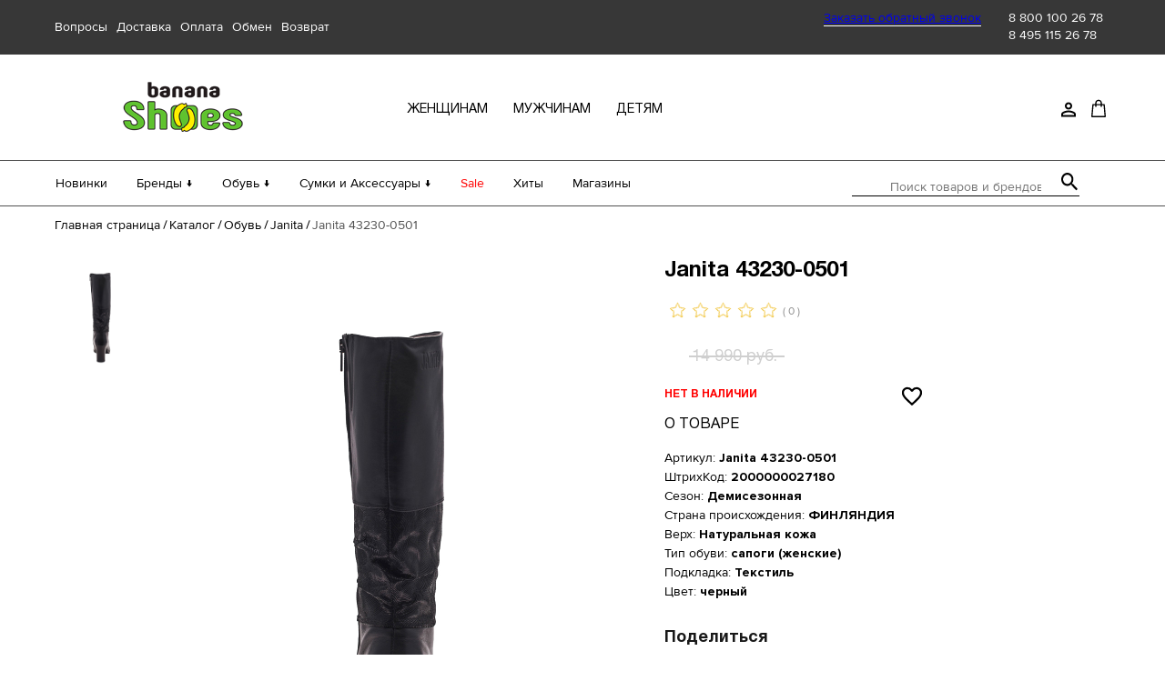

--- FILE ---
content_type: text/html; charset=UTF-8
request_url: https://bananashoes.ru/catalog/obuv/janita/janita_43230_0501/
body_size: 33251
content:
<!--'start_frame_cache_my_dynamic'--><!--'end_frame_cache_my_dynamic'--><!DOCTYPE html>
<html lang="ru">
<head>
    <meta charset="utf-8">
    <meta name="viewport" content="width=device-width,minimum-scale=1,maximum-scale=1,initial-scale=1,user-scalable=no">
    <meta http-equiv="X-UA-Compatible" content="ie=edge">
    <title>Janita 43230-0501 - купить финскую обувь Janita недорого в интернет-магазине Banana Shoes</title>
    <link rel="shortcut icon" href="/favicon.png">
    <link rel="preload" href="/fonts/ruble-font/ruble.woff2" as="font" type="font/woff2" crossorigin>
    <link rel="preload" href="/fonts/ProximaNova/ProximaNova.woff2" as="font" type="font/woff2" crossorigin>
    <link rel="preload" href="/fonts/Helvetica/Helvetica.woff2" as="font" type="font/woff2" crossorigin>
    <script>
        var el_favorite = new Array(0,);
        document.documentElement.className = document.documentElement.className.replace(new RegExp('(?:^|\\s)' + 'no-js' + '(?:\\s|$)'), '');
        (function () {
            "use strict";
            // Optimization for Repeat Views
            if (sessionStorage.fontsLoadedCriticalFoftPreloadFallback) {
                document.documentElement.className += " fonts-loaded-2";
                return;
            } else if ("fonts" in document) {
                document.fonts.load("1em MontserratSubset").then(function () {
                    document.documentElement.className += " fonts-loaded-1";
                    Promise.all([
                        document.fonts.load("400 1em Montserrat"),
                        document.fonts.load("500 1em Montserrat"),
                        document.fonts.load("600 1em Montserrat"),
                        document.fonts.load("700 1em Montserrat"),
                        document.fonts.load("900 1em Montserrat"),
                        document.fonts.load("italic 500 1em Montserrat")
                    ]).then(function () {
                        document.documentElement.className += " fonts-loaded-2";
                        // Optimization for Repeat Views
                        sessionStorage.fontsLoadedCriticalFoftPreloadFallback = true;
                    });
                });
            } else {
                // use fallback
                var ref = document.getElementsByTagName("script")[0];
                var script = document.createElement("script");
                script.src = "./scripts/critical-foft-preload-fallback-optional.js";
                script.async = true;
                ref.parentNode.insertBefore(script, ref);
                /*
                 * technically you could trigger the web font load here too and race it with
                 * the polyfill load, this means creating an element with text content that
                 * uses the font and attaching it to the document
                 * <div style="font-family: Montserrat; font-weight: 400; font-style: italic">A</div>
                 */
            }
        })();
    </script>
    <script src="https://cdnjs.cloudflare.com/ajax/libs/jquery/3.4.1/jquery.min.js"></script>
    <link rel="stylesheet" href="/css/style.min.css">
    <link rel="stylesheet" href="/css/custom.css?v=1764857956">
    <link rel="stylesheet" href="/local/templates/.default/components/bitrix/catalog.element/element/style.css">
    <link rel="stylesheet" href="/local/templates/.default/components/bitrix/iblock.vote/stars/style.css">
    <link rel="stylesheet" href="/assets/scripts/fancybox-master/jquery.fancybox.min.css">

        <meta http-equiv="Content-Type" content="text/html; charset=UTF-8" />
<meta name="description" content="Janita 43230-0501 - финская обувь Janita недорого с доставкой по РФ в интернет-магазине Banana Shoes. Скидки на брендовую обувь до 70%!" />
<link rel="canonical" href="https://bananashoes.ru/catalog/obuv/janita/janita_43230_0501/" />
<link href="/bitrix/css/main/themes/green/style.min.css?1594638853334" type="text/css"  rel="stylesheet" />
<link href="/bitrix/js/ui/design-tokens/dist/ui.design-tokens.min.css?171689144423463" type="text/css"  rel="stylesheet" />
<link href="/bitrix/js/ui/fonts/opensans/ui.font.opensans.min.css?16673002712320" type="text/css"  rel="stylesheet" />
<link href="/bitrix/js/main/popup/dist/main.popup.bundle.min.css?175826787828056" type="text/css"  rel="stylesheet" />
<link href="/bitrix/css/main/system.auth/flat/style.min.css?15946388535404" type="text/css"  rel="stylesheet" />
<link href="/bitrix/cache/css/s1/article/page_d0eb266c80a4f53604142607dbeecb7e/page_d0eb266c80a4f53604142607dbeecb7e_v1.css?1758268110109585" type="text/css"  rel="stylesheet" />
<link href="/bitrix/cache/css/s1/article/template_d5bf0462d7f467fcf119d2347745fd8c/template_d5bf0462d7f467fcf119d2347745fd8c_v1.css?175826827310195" type="text/css"  data-template-style="true" rel="stylesheet" />
<script>if(!window.BX)window.BX={};if(!window.BX.message)window.BX.message=function(mess){if(typeof mess==='object'){for(let i in mess) {BX.message[i]=mess[i];} return true;}};</script>
<script>(window.BX||top.BX).message({"JS_CORE_LOADING":"Загрузка...","JS_CORE_NO_DATA":"- Нет данных -","JS_CORE_WINDOW_CLOSE":"Закрыть","JS_CORE_WINDOW_EXPAND":"Развернуть","JS_CORE_WINDOW_NARROW":"Свернуть в окно","JS_CORE_WINDOW_SAVE":"Сохранить","JS_CORE_WINDOW_CANCEL":"Отменить","JS_CORE_WINDOW_CONTINUE":"Продолжить","JS_CORE_H":"ч","JS_CORE_M":"м","JS_CORE_S":"с","JSADM_AI_HIDE_EXTRA":"Скрыть лишние","JSADM_AI_ALL_NOTIF":"Показать все","JSADM_AUTH_REQ":"Требуется авторизация!","JS_CORE_WINDOW_AUTH":"Войти","JS_CORE_IMAGE_FULL":"Полный размер"});</script>

<script src="/bitrix/js/main/core/core.min.js?1758267972229643"></script>

<script>BX.Runtime.registerExtension({"name":"main.core","namespace":"BX","loaded":true});</script>
<script>BX.setJSList(["\/bitrix\/js\/main\/core\/core_ajax.js","\/bitrix\/js\/main\/core\/core_promise.js","\/bitrix\/js\/main\/polyfill\/promise\/js\/promise.js","\/bitrix\/js\/main\/loadext\/loadext.js","\/bitrix\/js\/main\/loadext\/extension.js","\/bitrix\/js\/main\/polyfill\/promise\/js\/promise.js","\/bitrix\/js\/main\/polyfill\/find\/js\/find.js","\/bitrix\/js\/main\/polyfill\/includes\/js\/includes.js","\/bitrix\/js\/main\/polyfill\/matches\/js\/matches.js","\/bitrix\/js\/ui\/polyfill\/closest\/js\/closest.js","\/bitrix\/js\/main\/polyfill\/fill\/main.polyfill.fill.js","\/bitrix\/js\/main\/polyfill\/find\/js\/find.js","\/bitrix\/js\/main\/polyfill\/matches\/js\/matches.js","\/bitrix\/js\/main\/polyfill\/core\/dist\/polyfill.bundle.js","\/bitrix\/js\/main\/core\/core.js","\/bitrix\/js\/main\/polyfill\/intersectionobserver\/js\/intersectionobserver.js","\/bitrix\/js\/main\/lazyload\/dist\/lazyload.bundle.js","\/bitrix\/js\/main\/polyfill\/core\/dist\/polyfill.bundle.js","\/bitrix\/js\/main\/parambag\/dist\/parambag.bundle.js"]);
</script>
<script>BX.Runtime.registerExtension({"name":"ui.dexie","namespace":"BX.DexieExport","loaded":true});</script>
<script>BX.Runtime.registerExtension({"name":"ls","namespace":"window","loaded":true});</script>
<script>BX.Runtime.registerExtension({"name":"fx","namespace":"window","loaded":true});</script>
<script>BX.Runtime.registerExtension({"name":"fc","namespace":"window","loaded":true});</script>
<script>BX.Runtime.registerExtension({"name":"pull.protobuf","namespace":"BX","loaded":true});</script>
<script>BX.Runtime.registerExtension({"name":"rest.client","namespace":"window","loaded":true});</script>
<script>(window.BX||top.BX).message({"pull_server_enabled":"Y","pull_config_timestamp":1717666716,"shared_worker_allowed":"Y","pull_guest_mode":"N","pull_guest_user_id":0,"pull_worker_mtime":1750361667});(window.BX||top.BX).message({"PULL_OLD_REVISION":"Для продолжения корректной работы с сайтом необходимо перезагрузить страницу."});</script>
<script>BX.Runtime.registerExtension({"name":"pull.client","namespace":"BX","loaded":true});</script>
<script>BX.Runtime.registerExtension({"name":"pull","namespace":"window","loaded":true});</script>
<script>BX.Runtime.registerExtension({"name":"ui.design-tokens","namespace":"window","loaded":true});</script>
<script>BX.Runtime.registerExtension({"name":"ui.fonts.opensans","namespace":"window","loaded":true});</script>
<script>BX.Runtime.registerExtension({"name":"main.popup","namespace":"BX.Main","loaded":true});</script>
<script>BX.Runtime.registerExtension({"name":"popup","namespace":"window","loaded":true});</script>
<script type="extension/settings" data-extension="currency.currency-core">{"region":"ru"}</script>
<script>BX.Runtime.registerExtension({"name":"currency.currency-core","namespace":"BX.Currency","loaded":true});</script>
<script>BX.Runtime.registerExtension({"name":"currency","namespace":"window","loaded":true});</script>
<script>(window.BX||top.BX).message({"LANGUAGE_ID":"ru","FORMAT_DATE":"DD.MM.YYYY","FORMAT_DATETIME":"DD.MM.YYYY HH:MI:SS","COOKIE_PREFIX":"BITRIX_SM","SERVER_TZ_OFFSET":"10800","UTF_MODE":"Y","SITE_ID":"s1","SITE_DIR":"\/","USER_ID":"","SERVER_TIME":1768813880,"USER_TZ_OFFSET":0,"USER_TZ_AUTO":"Y","bitrix_sessid":"0b851ed1c4e8131a8c031d4e7e7f8927"});</script>


<script  src="/bitrix/cache/js/s1/article/kernel_main/kernel_main_v1.js?1758288145174445"></script>
<script src="/bitrix/js/ui/dexie/dist/dexie.bundle.min.js?1758267909102530"></script>
<script src="/bitrix/js/main/core/core_ls.min.js?17418486042683"></script>
<script src="/bitrix/js/main/core/core_frame_cache.min.js?175826792510481"></script>
<script src="/bitrix/js/pull/protobuf/protobuf.min.js?164855309176433"></script>
<script src="/bitrix/js/pull/protobuf/model.min.js?164855309114190"></script>
<script src="/bitrix/js/rest/client/rest.client.min.js?16485533169240"></script>
<script src="/bitrix/js/pull/client/pull.client.min.js?175036166849849"></script>
<script src="/bitrix/js/main/cphttprequest.min.js?15946388423623"></script>
<script src="/bitrix/js/main/popup/dist/main.popup.bundle.min.js?175826806867261"></script>
<script src="/bitrix/js/currency/currency-core/dist/currency-core.bundle.min.js?17181851484569"></script>
<script src="/bitrix/js/currency/core_currency.min.js?1718185148835"></script>
<script>BX.setJSList(["\/bitrix\/js\/main\/core\/core_fx.js","\/bitrix\/js\/main\/session.js","\/bitrix\/js\/main\/pageobject\/dist\/pageobject.bundle.js","\/bitrix\/js\/main\/core\/core_window.js","\/bitrix\/js\/main\/date\/main.date.js","\/bitrix\/js\/main\/core\/core_date.js","\/bitrix\/js\/main\/utils.js","\/bitrix\/js\/main\/core\/core_timer.js","\/bitrix\/js\/main\/dd.js","\/local\/templates\/.default\/components\/bitrix\/catalog.element\/element\/script.js","\/local\/templates\/.default\/components\/bitrix\/iblock.vote\/stars\/script.js","\/local\/templates\/.default\/components\/bitrix\/catalog.section\/section\/script.js","\/local\/templates\/.default\/components\/bitrix\/catalog.item\/item\/script.js","\/local\/templates\/.default\/components\/bitrix\/news.list\/otzyvy\/script.js","\/local\/templates\/.default\/components\/bitrix\/catalog.products.viewed\/viewed\/script.js","\/local\/templates\/.default\/components\/bitrix\/catalog.item\/item-popular\/script.js","\/local\/components\/interlabs\/oneclick\/templates\/.popup\/script.js","\/local\/templates\/.default\/components\/bitrix\/sale.basket.basket.line\/cart\/script.js","\/bitrix\/components\/bitrix\/search.title\/script.js"]);</script>
<script>BX.setCSSList(["\/local\/templates\/.default\/components\/bitrix\/catalog\/cat\/style.css","\/local\/templates\/.default\/components\/bitrix\/catalog.element\/element\/style.css","\/local\/templates\/.default\/components\/bitrix\/iblock.vote\/stars\/style.css","\/local\/templates\/.default\/components\/bitrix\/catalog.element\/element\/themes\/green\/style.css","\/local\/templates\/.default\/components\/bitrix\/catalog.section\/section\/style.css","\/local\/templates\/.default\/components\/bitrix\/catalog.item\/item\/style.css","\/local\/templates\/.default\/components\/bitrix\/catalog.section\/section\/themes\/green\/style.css","\/local\/templates\/.default\/components\/bitrix\/system.pagenavigation\/round\/style.css","\/local\/templates\/.default\/components\/bitrix\/news.list\/otzyvy\/style.css","\/local\/templates\/.default\/components\/bitrix\/catalog.products.viewed\/viewed\/style.css","\/local\/templates\/.default\/components\/bitrix\/catalog.item\/item-popular\/style.css","\/local\/components\/interlabs\/oneclick\/templates\/.popup\/style.css","\/local\/templates\/.default\/components\/bitrix\/menu\/top\/style.css","\/local\/templates\/.default\/components\/bitrix\/search.title\/search-title\/style.css","\/local\/templates\/.default\/components\/bitrix\/system.auth.form\/auth\/style.css","\/local\/templates\/.default\/components\/bitrix\/main.register\/reg\/style.css","\/local\/templates\/article\/styles.css"]);</script>
<script>
					(function () {
						"use strict";

						var counter = function ()
						{
							var cookie = (function (name) {
								var parts = ("; " + document.cookie).split("; " + name + "=");
								if (parts.length == 2) {
									try {return JSON.parse(decodeURIComponent(parts.pop().split(";").shift()));}
									catch (e) {}
								}
							})("BITRIX_CONVERSION_CONTEXT_s1");

							if (cookie && cookie.EXPIRE >= BX.message("SERVER_TIME"))
								return;

							var request = new XMLHttpRequest();
							request.open("POST", "/bitrix/tools/conversion/ajax_counter.php", true);
							request.setRequestHeader("Content-type", "application/x-www-form-urlencoded");
							request.send(
								"SITE_ID="+encodeURIComponent("s1")+
								"&sessid="+encodeURIComponent(BX.bitrix_sessid())+
								"&HTTP_REFERER="+encodeURIComponent(document.referrer)
							);
						};

						if (window.frameRequestStart === true)
							BX.addCustomEvent("onFrameDataReceived", counter);
						else
							BX.ready(counter);
					})();
				</script>
<script>var ajaxMessages = {wait:"Загрузка..."}</script>



<script  src="/bitrix/cache/js/s1/article/template_8f966f73e157a38a065ca463ff2b82a4/template_8f966f73e157a38a065ca463ff2b82a4_v1.js?175826811011400"></script>
<script  src="/bitrix/cache/js/s1/article/page_6baa0fd8ec2f8ff6092463cadbe6bec7/page_6baa0fd8ec2f8ff6092463cadbe6bec7_v1.js?1758268110167031"></script>



    <!-- Yandex.Metrika counter -->
    <script type="text/javascript" >
        (function(m,e,t,r,i,k,a){m[i]=m[i]||function(){(m[i].a=m[i].a||[]).push(arguments)};
            m[i].l=1*new Date();k=e.createElement(t),a=e.getElementsByTagName(t)[0],k.async=1,k.src=r,a.parentNode.insertBefore(k,a)})
        (window, document, "script", "https://mc.yandex.ru/metrika/tag.js", "ym");

        ym(68830525, "init", {
            clickmap:true,
            trackLinks:true,
            accurateTrackBounce:true,
            webvisor:true,
            ecommerce:"dataLayer"
        });
    </script>
    <noscript><div><img src="https://mc.yandex.ru/watch/68830525" style="position:absolute; left:-9999px;" alt="" /></div></noscript>
    <!-- /Yandex.Metrika counter -->



    <!-- Google Tag Manager -->
    <script>
        (function(w,d,s,l,i){w[l]=w[l]||[];w[l].push({'gtm.start':
                new Date().getTime(),event:'gtm.js'});var f=d.getElementsByTagName(s)[0],
            j=d.createElement(s),dl=l!='dataLayer'?'&l='+l:'';j.async=true;j.src=
            'https://www.googletagmanager.com/gtm.js?id='+i+dl;f.parentNode.insertBefore(j,f);
        })(window,document,'script','dataLayer','GTM-K3X7RM5');
    </script>
    <!-- End Google Tag Manager -->

</head>
<body>
<!-- Google Tag Manager (noscript) -->
<noscript>
    <iframe src="https://www.googletagmanager.com/ns.html?id=GTM-K3X7RM5" height="0" width="0" style="display:none;visibility:hidden"></iframe>
</noscript>
<!-- End Google Tag Manager (noscript) -->
<div class="page-wrapper">
    <header class="header js-header">
        <div class="header__block-top js-block-top">
            <div class="header__block-top-wrapper">
                <!--                <div class="city js-city"><span class="city__title">Ваш город:</span>-->
                <!--                    <div class="custom-select--header city__select custom-select">-->
                <!--                        -->                <!--                    </div>-->
                <!--                </div>-->
                <div class="questions">
                    

                    <div class="header_top-list__link__container"><a class="header_top-list__link" href="https://bananashoes.ru/buyer/faq/">Вопросы</a></div>
    
                    <div class="header_top-list__link__container"><a class="header_top-list__link" href="https://bananashoes.ru/buyer/delivery/">Доставка</a></div>
    
                    <div class="header_top-list__link__container"><a class="header_top-list__link" href="https://bananashoes.ru/buyer/payment/">Оплата</a></div>
    
                    <div class="header_top-list__link__container"><a class="header_top-list__link" href="https://bananashoes.ru/buyer/exchange/">Обмен</a></div>
    
                    <div class="header_top-list__link__container"><a class="header_top-list__link" href="https://bananashoes.ru/buyer/return/">Возврат</a></div>
    
    
                </div>
                <div class="phone">
                    <div class="phone__text"><a class="open-modal-back-call" href="javascript:void(0);">Заказать обратный звонок</a></div>
                    <span class="phone__number"><a href = "tel:88001002678" class="footer__phone-link">8 800 100 26 78</a><br>
<a href = "tel:84951152678" class="footer__phone-link">8 495 115 26 78</a>
</span>
                </div>
            </div>
        </div>
        <div class="header__block-center js-block-center">
            <div class="header__block-center-wrapper js-center-wrapper">
                <div class="header__btn-wrapper js-btn-wrapper">
                    <a class="header__modile-menu js-btn-open" href="javascript:void(0);"></a>
                    <a class="header__search-btn js-search-btn" href="javascript:void(0);">
                        Открыть строку поиска
                        <svg width="19" height="20" aria-hidden="true" id="svg_find">
                            <use xlink:href="/img/sprite.svg#loupe"></use>
                        </svg>
                        <img width="14" class="close_find" src="/img/close_find.svg" id="svg_find_end">
                    </a>
                </div>

                                                    <a class="header__logo js-logo" href="/">
                        <img src="/img/logo/logo.png">
                    </a>
                
                <div class="category js-block-category">
                    <ul class="category__list">
                        

			<li class="category__item"><a href="https://bananashoes.ru/catalog/obuv/zhenshchinam/" class="category__link">женщинам</a></li>
		
			<li class="category__item"><a href="https://bananashoes.ru/catalog/obuv/muzhchinam/" class="category__link">мужчинам</a></li>
		
			<li class="category__item"><a href="https://bananashoes.ru/catalog/obuv/detyam/" class="category__link">детям</a></li>
		

                    </ul>
                </div>
                                <nav class="buyer-nav" aria-label="Меню покупателя">
<!--                    <div class="buyer-nav__menu-buyer">-->
<!--                        <a class="buyer-nav__button js-btn-buyer">-->
<!--                            Открыть меню покупателя-->
<!--                            <svg width="16" height="19" aria-hidden="true">-->
<!--                                <use xlink:href="/img/sprite.svg#question"></use>-->
<!--                            </svg>-->
<!--                        </a>-->
<!--                        <ul class="buyer-nav__menu-buyer-list js-list-buyer">-->
<!--                            --><!--                        </ul>-->
<!--                    </div>-->
                    <div class="buyer-nav__menu-user">
                        <a class="buyer-nav__button js-btn-user">
                            <svg width="16" height="17" aria-hidden="true">
                                <use xlink:href="/img/sprite.svg#account"></use>
                            </svg>
                            <span class="buyer_title">Личный кабинет</span>
                        </a>
                        <ul class="buyer-nav__menu-user-list js-user-list">
                                                            <li class="buyer-nav__menu-user-item"><a
                                            class="buyer-nav__menu-user-link js-sign-up-btn" href="javascript:void(0);">Регистрация</a>
                                </li>
                                <li class="buyer-nav__menu-user-item"><a
                                            class="buyer-nav__menu-user-link js-sign-in-btn" href="javascript:void(0);">Вход</a></li>
                                                    </ul>
                    </div>
                    <a class="buyer-nav__modile-favourites" href="/personal/favorites/">
                        <!--'start_frame_cache_my_dynamic2'--><!--'end_frame_cache_my_dynamic2'-->                        <svg width="18" height="16" aria-hidden="true">
                            <use xlink:href="/img/sprite.svg#favorite"></use>
                        </svg>
                    </a>
                    <script>
var bx_basketFKauiI = new BitrixSmallCart;
</script>
<div id="bx_basketFKauiI" class=""><!--'start_frame_cache_bx_basketFKauiI'-->	<div class="buyer-nav__basket">			<a class="buyer-nav__button" href="/personal/cart/" title="Открыть корзину покупок">
                				<svg width="16" height="20" aria-hidden="true">
					<use xlink:href="/img/sprite.svg#cart"></use>
				</svg>
                <span class="buyer_title">Корзина</span>
            </a>
			<a class="buyer-nav__basket-link js-link-basket" href="/personal/cart/" style="width: 190px;">
			В корзине 
			0 позиций			</a>
			</div>
<!--'end_frame_cache_bx_basketFKauiI'--></div>
<script type="text/javascript">
	bx_basketFKauiI.siteId       = 's1';
	bx_basketFKauiI.cartId       = 'bx_basketFKauiI';
	bx_basketFKauiI.ajaxPath     = '/bitrix/components/bitrix/sale.basket.basket.line/ajax.php';
	bx_basketFKauiI.templateName = 'cart';
	bx_basketFKauiI.arParams     =  {'HIDE_ON_BASKET_PAGES':'Y','PATH_TO_AUTHORIZE':'/login/','PATH_TO_BASKET':'/personal/cart/','PATH_TO_ORDER':'/personal/order/make/','PATH_TO_PERSONAL':'/personal/','PATH_TO_PROFILE':'/personal/','PATH_TO_REGISTER':'/login/','POSITION_FIXED':'N','SHOW_AUTHOR':'N','SHOW_EMPTY_VALUES':'Y','SHOW_NUM_PRODUCTS':'Y','SHOW_PERSONAL_LINK':'N','SHOW_PRODUCTS':'N','SHOW_REGISTRATION':'N','SHOW_TOTAL_PRICE':'N','CACHE_TYPE':'A','SHOW_DELAY':'Y','SHOW_NOTAVAIL':'Y','SHOW_IMAGE':'Y','SHOW_PRICE':'Y','SHOW_SUMMARY':'Y','POSITION_VERTICAL':'top','POSITION_HORIZONTAL':'right','MAX_IMAGE_SIZE':'70','AJAX':'N','~HIDE_ON_BASKET_PAGES':'Y','~PATH_TO_AUTHORIZE':'/login/','~PATH_TO_BASKET':'/personal/cart/','~PATH_TO_ORDER':'/personal/order/make/','~PATH_TO_PERSONAL':'/personal/','~PATH_TO_PROFILE':'/personal/','~PATH_TO_REGISTER':'/login/','~POSITION_FIXED':'N','~SHOW_AUTHOR':'N','~SHOW_EMPTY_VALUES':'Y','~SHOW_NUM_PRODUCTS':'Y','~SHOW_PERSONAL_LINK':'N','~SHOW_PRODUCTS':'N','~SHOW_REGISTRATION':'N','~SHOW_TOTAL_PRICE':'N','~CACHE_TYPE':'A','~SHOW_DELAY':'Y','~SHOW_NOTAVAIL':'Y','~SHOW_IMAGE':'Y','~SHOW_PRICE':'Y','~SHOW_SUMMARY':'Y','~POSITION_VERTICAL':'top','~POSITION_HORIZONTAL':'right','~MAX_IMAGE_SIZE':'70','~AJAX':'N','cartId':'bx_basketFKauiI'}; // TODO \Bitrix\Main\Web\Json::encode
	bx_basketFKauiI.closeMessage = 'Скрыть';
	bx_basketFKauiI.openMessage  = 'Раскрыть';
	bx_basketFKauiI.activate();
</script>                    <div class="buyer-nav__links js-menu-links">
                        <div class="buyer-nav__company-wrapper">
                            <a class="buyer-nav__company-link js-company-link js-item-link">
                                Компания
                                <div class="buyer-nav__menu-company-btn js-btn-company-mobile">
                                    <svg width="10" height="7" aria-hidden="true">
                                        <use xlink:href="/img/sprite.svg#arrow-down"></use>
                                    </svg>
                                </div>
                            </a>
                            <ul class="buyer-nav__company-list js-company-list">
                                

			<li class="buyer-nav__company-item"><a class="buyer-nav__item-link" href="https://bananashoes.ru/company/about/">О нас</a></li>
		
			<li class="buyer-nav__company-item"><a class="buyer-nav__item-link" href="https://bananashoes.ru/company/shops/">Магазины</a></li>
		
			<li class="buyer-nav__company-item"><a class="buyer-nav__item-link" href="https://bananashoes.ru/company/contacts/">Контакты</a></li>
		
			<li class="buyer-nav__company-item"><a class="buyer-nav__item-link" href="https://bananashoes.ru/company/news/">Новости</a></li>
		

                            </ul>
                        </div>
                        <div class="buyer-nav__buyer-wrapper">
                            <a class="buyer-nav__buyer-link js-buyer-link js-item-link">
                                Покупателям
                                <div class="buyer-nav__menu-buyer-btn js-btn-buyer-mobile">
                                    <svg width="10" height="7" aria-hidden="true">
                                        <use xlink:href="/img/sprite.svg#arrow-down"></use>
                                    </svg>
                                </div>
                            </a>
                            <ul class="buyer-nav__buyer-list js-buyer-list">
                                

			<li class="buyer-nav__buyer-item"><a class="buyer-nav__item-link" href="https://bananashoes.ru/buyer/faq/">Вопросы</a></li>
		
			<li class="buyer-nav__buyer-item"><a class="buyer-nav__item-link" href="https://bananashoes.ru/buyer/delivery/">Доставка</a></li>
		
			<li class="buyer-nav__buyer-item"><a class="buyer-nav__item-link" href="https://bananashoes.ru/buyer/payment/">Оплата</a></li>
		
			<li class="buyer-nav__buyer-item"><a class="buyer-nav__item-link" href="https://bananashoes.ru/buyer/exchange/">Обмен</a></li>
		
			<li class="buyer-nav__buyer-item"><a class="buyer-nav__item-link" href="https://bananashoes.ru/buyer/return/">Возврат</a></li>
		

                            </ul>
                        </div>
                        <a class="buyer-nav__user-link js-user-link open-modal-sign-in js-sign-in-btn" href="javascript:void(0);">
                            <span class="buyer-nav__user-link-text">Войти/Регистрация</span>
                            <svg width="16" height="17" aria-hidden="true">
                                <use xlink:href="/img/sprite.svg#account"></use>
                            </svg>
                        </a>
                    </div>
                </nav>
            </div>
        </div>
            <div class="header__block-bottom js-block-bottom">
        <div class="header__block-bottom-wrapper">
            <div class="header__block-menu">
                <nav class="site-menu" aria-label="Меню сайта">
                    <ul class="site-menu__list js-block-menu">

                                                                                <li class="site-menu__item js-item-new">
                                <a class="site-menu__link js-item-link js-btn-new" href="https://bananashoes.ru/new/obuv/">
                                    Новинки                                    <div class="site-menu__link-btn">
                                        <svg width="10" height="7" aria-hidden="true">
                                            <use xlink:href="https://bananashoes.ru/img/sprite.svg#arrow-down"></use>
                                        </svg>
                                    </div>
                                </a>
                            </li>
                        
                                                                                <li class="site-menu__item js-item-brand">
                                <a class="site-menu__link js-item-link js-btn-brand" href="https://bananashoes.ru/brands/">
                                    Бренды ↓                                    <div class="site-menu__link-btn">
                                        <svg width="10" height="7" aria-hidden="true">
                                            <use xlink:href="https://bananashoes.ru/img/sprite.svg#arrow-down"></use>
                                        </svg>
                                    </div>
                                </a>
                            </li>
                        
                                                                                <li class="site-menu__item js-item-shoes">
                                <a class="site-menu__link js-item-link js-btn-shoes" href="https://bananashoes.ru/catalog/obuv/">
                                    Обувь ↓                                    <div class="site-menu__link-btn">
                                        <svg width="10" height="7" aria-hidden="true">
                                            <use xlink:href="https://bananashoes.ru/img/sprite.svg#arrow-down"></use>
                                        </svg>
                                    </div>
                                </a>
                            </li>
                        
                                                                                <li class="site-menu__item js-item-bags">
                                <a class="site-menu__link js-item-link js-btn-bags" href="https://bananashoes.ru/catalog/sumki_i_aksessuary/">
                                    Сумки и Аксессуары ↓                                    <div class="site-menu__link-btn">
                                        <svg width="10" height="7" aria-hidden="true">
                                            <use xlink:href="https://bananashoes.ru/img/sprite.svg#arrow-down"></use>
                                        </svg>
                                    </div>
                                </a>
                            </li>
                        
                                                                                <li class="site-menu__item js-item-sale">
                                <a class="site-menu__link js-item-link js-btn-sale site-menu__link--sale" href="https://bananashoes.ru/sale/obuv/">
                                    Sale                                    <div class="site-menu__link-btn">
                                        <svg width="10" height="7" aria-hidden="true">
                                            <use xlink:href="https://bananashoes.ru/img/sprite.svg#arrow-down"></use>
                                        </svg>
                                    </div>
                                </a>
                            </li>
                        
                                                                                <li class="site-menu__item js-item-hit">
                                <a class="site-menu__link js-item-link js-btn-hit" href="https://bananashoes.ru/hit/obuv/">
                                    Хиты                                    <div class="site-menu__link-btn">
                                        <svg width="10" height="7" aria-hidden="true">
                                            <use xlink:href="https://bananashoes.ru/img/sprite.svg#arrow-down"></use>
                                        </svg>
                                    </div>
                                </a>
                            </li>
                        
                                                                                <li class="site-menu__item js-item-shops">
                                <a class="site-menu__link js-item-link js-btn-shops" href="https://bananashoes.ru/company/shops/">
                                    Магазины                                    <div class="site-menu__link-btn">
                                        <svg width="10" height="7" aria-hidden="true">
                                            <use xlink:href="https://bananashoes.ru/img/sprite.svg#arrow-down"></use>
                                        </svg>
                                    </div>
                                </a>
                            </li>
                        
                        
                    </ul>
                </nav>
            </div>
            <div id="search" class="header__search js-search">
	<form action="/catalog/">
		<label class="visually-hidden">Поиск товаров и брендов</label>
		<input id="title-search-input" type="text" name="q" value="" autocomplete="off" class="bx-form-control" placeholder="Поиск товаров и брендов"/>
		<button class="btn btn-default" type="submit" name="s">
			<svg width="18" height="20" aria-hidden="true">
				<use xlink:href="/img/sprite.svg#loupe"></use>
			</svg>
		</button>
	</form>
</div>
<script>
	BX.ready(function(){
		new JCTitleSearch({
			'AJAX_PAGE' : '/catalog/obuv/janita/janita_43230_0501/',
			'CONTAINER_ID': 'search',
			'INPUT_ID': 'title-search-input',
			'MIN_QUERY_LEN': 2
		});
	});
</script>

        </div>
    </div>
    <div class="header__block-mobile js-mobile-menu">
        <a class="header__btn-close js-btn-close" href="javascript:void(0);"></a>
        <div class="header__block-mobile-wrapper js-mobile-wrapper"></div>
    </div>
    <div class="modal-menu js-modal-brand">
        <div class="modal-menu__content">
            <div class="menu-list">
                <p class="menu-list__title">Бренды</p>
                <div class="js-list-brands brand-columns-container">
                    


<div class="items-column">
        <a class="menu-list__link" href="https://bananashoes.ru/brands/a/aaltonen/">Aaltonen</a>
        

    <a class="menu-list__link" href="https://bananashoes.ru/brands/a/accademia/">Accademia</a>
        

    <a class="menu-list__link" href="https://bananashoes.ru/brands/a/aerobics/">Aerobics</a>
        

    <a class="menu-list__link" href="https://bananashoes.ru/brands/a/albano/">Albano</a>
        

    <a class="menu-list__link" href="https://bananashoes.ru/brands/a/alessandro/">Alessandro</a>
        

    <a class="menu-list__link" href="https://bananashoes.ru/brands/a/alessandro_dell_acqua/">Alessandro Dell'Acqua</a>
        

    <a class="menu-list__link" href="https://bananashoes.ru/brands/a/apepazza/">Apepazza</a>
        

    <a class="menu-list__link" href="https://bananashoes.ru/brands/b/baerchi/">Baerchi</a>
        

    <a class="menu-list__link" href="https://bananashoes.ru/brands/b/baldinini/">Baldinini</a>
        

    <a class="menu-list__link" href="https://bananashoes.ru/brands/b/bontre/">Bontre</a>
        

    <a class="menu-list__link" href="https://bananashoes.ru/brands/b/bruno_premi/">Bruno Premi</a>
        

    <a class="menu-list__link" href="https://bananashoes.ru/brands/b/bueno/">Bueno</a>
        </div>
<div class="items-column">
        

    <a class="menu-list__link" href="https://bananashoes.ru/brands/c/caprice/">Caprice</a>
        

    <a class="menu-list__link" href="https://bananashoes.ru/brands/c/costa/">Costa </a>
        

    <a class="menu-list__link" href="https://bananashoes.ru/brands/d/d_moro/">D. MoRo</a>
        

    <a class="menu-list__link" href="https://bananashoes.ru/brands/e/emile/">Emile</a>
        

    <a class="menu-list__link" href="https://bananashoes.ru/brands/e/essere/">Essere</a>
        

    <a class="menu-list__link" href="https://bananashoes.ru/brands/e/exton/">Exton</a>
        

    <a class="menu-list__link" href="https://bananashoes.ru/brands/f/fiorangelo/">Fiorangelo</a>
        

    <a class="menu-list__link" href="https://bananashoes.ru/brands/f/francesco_v/">Francesco V</a>
        

    <a class="menu-list__link" href="https://bananashoes.ru/brands/g/galliano/">Galliano</a>
        

    <a class="menu-list__link" href="https://bananashoes.ru/brands/g/gerry_weber/">Gerry Weber</a>
        

    <a class="menu-list__link" href="https://bananashoes.ru/brands/g/giada_gabrielli/">Giada Gabrielli</a>
        

    <a class="menu-list__link" href="https://bananashoes.ru/brands/g/gianfranco_butteri/">Gianfranco Butteri</a>
        </div>
<div class="items-column">
        

    <a class="menu-list__link" href="https://bananashoes.ru/brands/g/giemme/">Giemme</a>
        

    <a class="menu-list__link" href="https://bananashoes.ru/brands/g/gilda_tonelli/">Gilda Tonelli</a>
        

    <a class="menu-list__link" href="https://bananashoes.ru/brands/g/giovanni_fabiani/">Giovanni Fabiani</a>
        

    <a class="menu-list__link" href="https://bananashoes.ru/brands/g/giovanni_giusti/">Giovanni Giusti</a>
        

    <a class="menu-list__link" href="https://bananashoes.ru/brands/g/guido_sgariglia/">Guido Sgariglia</a>
        

    <a class="menu-list__link" href="https://bananashoes.ru/brands/g/gutteri/">Gutteri</a>
        

    <a class="menu-list__link" href="https://bananashoes.ru/brands/h/hassia/">Hassia</a>
        

    <a class="menu-list__link" href="https://bananashoes.ru/brands/h/himalaya/">Himalaya</a>
        

    <a class="menu-list__link" href="https://bananashoes.ru/brands/h/hogl/">Hogl</a>
        

    <a class="menu-list__link" href="https://bananashoes.ru/brands/i/ilasio_renzoni/">Ilasio Renzoni</a>
        

    <a class="menu-list__link" href="https://bananashoes.ru/brands/j/jana/">Jana</a>
        

    <a class="menu-list__link" href="https://bananashoes.ru/brands/j/janita/">Janita</a>
                <a class="menu-list__link menu-list__link--active" href="https://bananashoes.ru/brands/">Все бренды</a>
    </div>
                    </div>
            </div>
            <ul class="modal-menu__alphabet">
				<li id="bx_1847241719_48" class="modal-menu__alphabet-item">
					<a href="https://bananashoes.ru/brands/a/" class="modal-menu__alphabet-btn">A</a>
					
				</li>
								<li id="bx_1847241719_50" class="modal-menu__alphabet-item">
					<a href="https://bananashoes.ru/brands/b/" class="modal-menu__alphabet-btn">B</a>
					
				</li>
								<li id="bx_1847241719_51" class="modal-menu__alphabet-item">
					<a href="https://bananashoes.ru/brands/c/" class="modal-menu__alphabet-btn">C</a>
					
				</li>
								<li id="bx_1847241719_52" class="modal-menu__alphabet-item">
					<a href="https://bananashoes.ru/brands/d/" class="modal-menu__alphabet-btn">D</a>
					
				</li>
								<li id="bx_1847241719_53" class="modal-menu__alphabet-item">
					<a href="https://bananashoes.ru/brands/e/" class="modal-menu__alphabet-btn">E</a>
					
				</li>
								<li id="bx_1847241719_54" class="modal-menu__alphabet-item">
					<a href="https://bananashoes.ru/brands/f/" class="modal-menu__alphabet-btn">F</a>
					
				</li>
								<li id="bx_1847241719_55" class="modal-menu__alphabet-item">
					<a href="https://bananashoes.ru/brands/g/" class="modal-menu__alphabet-btn">G</a>
					
				</li>
								<li id="bx_1847241719_56" class="modal-menu__alphabet-item">
					<a href="https://bananashoes.ru/brands/h/" class="modal-menu__alphabet-btn">H</a>
					
				</li>
								<li id="bx_1847241719_57" class="modal-menu__alphabet-item">
					<a href="https://bananashoes.ru/brands/i/" class="modal-menu__alphabet-btn">I</a>
					
				</li>
								<li id="bx_1847241719_58" class="modal-menu__alphabet-item">
					<a href="https://bananashoes.ru/brands/j/" class="modal-menu__alphabet-btn">J</a>
					
				</li>
								<li id="bx_1847241719_59" class="modal-menu__alphabet-item">
					<a href="https://bananashoes.ru/brands/k/" class="modal-menu__alphabet-btn">K</a>
					
				</li>
								<li id="bx_1847241719_60" class="modal-menu__alphabet-item">
					<a href="https://bananashoes.ru/brands/l/" class="modal-menu__alphabet-btn">L</a>
					
				</li>
								<li id="bx_1847241719_61" class="modal-menu__alphabet-item">
					<a href="https://bananashoes.ru/brands/m/" class="modal-menu__alphabet-btn">M</a>
					
				</li>
								<li id="bx_1847241719_62" class="modal-menu__alphabet-item">
					<a href="https://bananashoes.ru/brands/n/" class="modal-menu__alphabet-btn">N</a>
					
				</li>
								<li id="bx_1847241719_63" class="modal-menu__alphabet-item">
					<a href="https://bananashoes.ru/brands/o/" class="modal-menu__alphabet-btn">O</a>
					
				</li>
								<li id="bx_1847241719_64" class="modal-menu__alphabet-item">
					<a href="https://bananashoes.ru/brands/p/" class="modal-menu__alphabet-btn">P</a>
					
				</li>
								<li id="bx_1847241719_65" class="modal-menu__alphabet-item">
					<a href="https://bananashoes.ru/brands/q/" class="modal-menu__alphabet-btn">Q</a>
					
				</li>
								<li id="bx_1847241719_66" class="modal-menu__alphabet-item">
					<a href="https://bananashoes.ru/brands/r/" class="modal-menu__alphabet-btn">R</a>
					
				</li>
								<li id="bx_1847241719_67" class="modal-menu__alphabet-item">
					<a href="https://bananashoes.ru/brands/s/" class="modal-menu__alphabet-btn">S</a>
					
				</li>
								<li id="bx_1847241719_68" class="modal-menu__alphabet-item">
					<a href="https://bananashoes.ru/brands/t/" class="modal-menu__alphabet-btn">T</a>
					
				</li>
								<li id="bx_1847241719_69" class="modal-menu__alphabet-item">
					<a href="https://bananashoes.ru/brands/u/" class="modal-menu__alphabet-btn">U</a>
					
				</li>
								<li id="bx_1847241719_70" class="modal-menu__alphabet-item">
					<a href="https://bananashoes.ru/brands/v/" class="modal-menu__alphabet-btn">V</a>
					
				</li>
								<li id="bx_1847241719_71" class="modal-menu__alphabet-item">
					<a href="https://bananashoes.ru/brands/w/" class="modal-menu__alphabet-btn">W</a>
					
				</li>
								<li id="bx_1847241719_72" class="modal-menu__alphabet-item">
					<a href="https://bananashoes.ru/brands/x/" class="modal-menu__alphabet-btn">X</a>
					
				</li>
								<li id="bx_1847241719_73" class="modal-menu__alphabet-item">
					<a href="https://bananashoes.ru/brands/y/" class="modal-menu__alphabet-btn">Y</a>
					
				</li>
								<li id="bx_1847241719_74" class="modal-menu__alphabet-item">
					<a href="https://bananashoes.ru/brands/z/" class="modal-menu__alphabet-btn">Z</a>
					
				</li>
				</ul>
<div style="clear: both;"></div>                    </div>
    </div>

    <div class="modal-menu js-modal-shoes">
        <div class="modal-menu__content">
            <div class="menu-list menu-list__shoes">
                <p class="menu-list__title">Обувь</p>
                <ul class="menu-list__list js-list-shoes">
                    
    <div class="category_menu__container category_menu__top">
                    <div class="category_menu__item_container">
                <div class="category_menu__item">
                    <a href="https://bananashoes.ru/catalog/obuv/zhenshchinam/"
                       class="title-item">Женщинам</a>
                                            <div class="category_menu__subitems_container" js-toggler-block>
                                                            <div class="category_menu__item level2">
                                    <a href="https://bananashoes.ru/catalog/obuv/zhenshchinam/zhenshchinam-baletki/"
                                       >Балетки</a>
                                                                    </div>
                                                            <div class="category_menu__item level2">
                                    <a href="https://bananashoes.ru/catalog/obuv/zhenshchinam/zhenshchinam-bosonozhki/"
                                       >Босоножки</a>
                                                                    </div>
                                                            <div class="category_menu__item level2">
                                    <a href="https://bananashoes.ru/catalog/obuv/zhenshchinam/zhenshchinam-botilony/"
                                       >Ботильоны</a>
                                                                    </div>
                                                            <div class="category_menu__item level2">
                                    <a href="https://bananashoes.ru/catalog/obuv/zhenshchinam/zhenshchinam-botinki/"
                                       >Ботинки</a>
                                                                    </div>
                                                            <div class="category_menu__item level2">
                                    <a href="https://bananashoes.ru/catalog/obuv/zhenshchinam/zhenshchinam-botforty/"
                                       >Ботфорты</a>
                                                                    </div>
                                                            <div class="category_menu__item level2">
                                    <a href="https://bananashoes.ru/catalog/obuv/zhenshchinam/zhenshchinam-dutiki/"
                                       >Дутики</a>
                                                                    </div>
                                                            <div class="category_menu__item level2">
                                    <a href="https://bananashoes.ru/catalog/obuv/zhenshchinam/zhenshchinam-kedy-i-krosovki/"
                                       >Кеды и кросовки</a>
                                                                    </div>
                                                            <div class="category_menu__item level2">
                                    <a href="https://bananashoes.ru/catalog/obuv/zhenshchinam/zhenshchinam-kedy-i-krossovki/"
                                       >Кеды и кроссовки</a>
                                                                    </div>
                                                            <div class="category_menu__item level2">
                                    <a href="https://bananashoes.ru/catalog/obuv/zhenshchinam/zhenshchinam-lofery/"
                                       >Лоферы</a>
                                                                    </div>
                                                            <div class="category_menu__item level2">
                                    <a href="https://bananashoes.ru/catalog/obuv/zhenshchinam/zhenshchinam-mokasiny/"
                                       >Мокасины</a>
                                                                    </div>
                                                            <div class="category_menu__item level2">
                                    <a href="https://bananashoes.ru/catalog/obuv/zhenshchinam/zhenshchinam-mokasiny-i-topsaydery/"
                                       >Мокасины и топсайдеры</a>
                                                                    </div>
                                                            <div class="category_menu__item level2">
                                    <a href="https://bananashoes.ru/catalog/obuv/zhenshchinam/zhenshchinam-polubotinki/"
                                       >Полуботинки</a>
                                                                    </div>
                                                            <div class="category_menu__item level2">
                                    <a href="https://bananashoes.ru/catalog/obuv/zhenshchinam/zhenshchinam-polusapozhki/"
                                       >Полусапожки</a>
                                                                    </div>
                                                            <div class="category_menu__item level2">
                                    <a href="https://bananashoes.ru/catalog/obuv/zhenshchinam/zhenshchinam-sabo-i-myuli/"
                                       >Сабо и мюли</a>
                                                                    </div>
                                                            <div class="category_menu__item level2">
                                    <a href="https://bananashoes.ru/catalog/obuv/zhenshchinam/zhenshchinam-sandalii/"
                                       >Сандалии</a>
                                                                    </div>
                                                            <div class="category_menu__item level2">
                                    <a href="https://bananashoes.ru/catalog/obuv/zhenshchinam/zhenshchinam-sapogi/"
                                       >Сапоги</a>
                                                                    </div>
                                                            <div class="category_menu__item level2">
                                    <a href="https://bananashoes.ru/catalog/obuv/zhenshchinam/zhenshchinam-slipony/"
                                       >Слипоны</a>
                                                                    </div>
                                                            <div class="category_menu__item level2">
                                    <a href="https://bananashoes.ru/catalog/obuv/zhenshchinam/zhenshchinam-snikersy/"
                                       >Сникерсы</a>
                                                                    </div>
                                                            <div class="category_menu__item level2">
                                    <a href="https://bananashoes.ru/catalog/obuv/zhenshchinam/zhenshchinam-tapochki/"
                                       >Тапочки</a>
                                                                    </div>
                                                            <div class="category_menu__item level2">
                                    <a href="https://bananashoes.ru/catalog/obuv/zhenshchinam/zhenshchinam-tufli/"
                                       >Туфли</a>
                                                                    </div>
                                                            <div class="category_menu__item level2">
                                    <a href="https://bananashoes.ru/catalog/obuv/zhenshchinam/zhenshchinam-uggi/"
                                       >Угги</a>
                                                                    </div>
                                                            <div class="category_menu__item level2">
                                    <a href="https://bananashoes.ru/catalog/obuv/zhenshchinam/zhenshchinam-chelsi/"
                                       >Челси</a>
                                                                    </div>
                                                            <div class="category_menu__item level2">
                                    <a href="https://bananashoes.ru/catalog/obuv/zhenshchinam/zhenshchinam-shlepantsy/"
                                       >Шлепанцы</a>
                                                                    </div>
                                                                                </div>
                                    </div>
            </div>
                    <div class="category_menu__item_container">
                <div class="category_menu__item">
                    <a href="https://bananashoes.ru/catalog/obuv/muzhchinam/"
                       class="title-item">Мужчинам</a>
                                            <div class="category_menu__subitems_container" js-toggler-block>
                                                            <div class="category_menu__item level2">
                                    <a href="https://bananashoes.ru/catalog/obuv/muzhchinam/muzhchinam-botinki/"
                                       >Ботинки</a>
                                                                    </div>
                                                            <div class="category_menu__item level2">
                                    <a href="https://bananashoes.ru/catalog/obuv/muzhchinam/muzhchinam-kedy-i-krossovki/"
                                       >Кеды и кроссовки</a>
                                                                    </div>
                                                            <div class="category_menu__item level2">
                                    <a href="https://bananashoes.ru/catalog/obuv/muzhchinam/muzhchinam-lofery/"
                                       >Лоферы</a>
                                                                    </div>
                                                            <div class="category_menu__item level2">
                                    <a href="https://bananashoes.ru/catalog/obuv/muzhchinam/muzhchinam-mokasiny/"
                                       >Мокасины</a>
                                                                    </div>
                                                            <div class="category_menu__item level2">
                                    <a href="https://bananashoes.ru/catalog/obuv/muzhchinam/muzhchinam-mokasiny-i-topsaydery/"
                                       >Мокасины и топсайдеры</a>
                                                                    </div>
                                                            <div class="category_menu__item level2">
                                    <a href="https://bananashoes.ru/catalog/obuv/muzhchinam/muzhchinam-polubotinki/"
                                       >Полуботинки</a>
                                                                    </div>
                                                            <div class="category_menu__item level2">
                                    <a href="https://bananashoes.ru/catalog/obuv/muzhchinam/muzhchinam-sandalii/"
                                       >Сандалии</a>
                                                                    </div>
                                                            <div class="category_menu__item level2">
                                    <a href="https://bananashoes.ru/catalog/obuv/muzhchinam/muzhchinam-sapogi/"
                                       >Сапоги</a>
                                                                    </div>
                                                            <div class="category_menu__item level2">
                                    <a href="https://bananashoes.ru/catalog/obuv/muzhchinam/muzhchinam-slipony/"
                                       >Слипоны</a>
                                                                    </div>
                                                            <div class="category_menu__item level2">
                                    <a href="https://bananashoes.ru/catalog/obuv/muzhchinam/muzhchinam-tapochki/"
                                       >Тапочки</a>
                                                                    </div>
                                                            <div class="category_menu__item level2">
                                    <a href="https://bananashoes.ru/catalog/obuv/muzhchinam/muzhchinam-tufli/"
                                       >Туфли</a>
                                                                    </div>
                                                            <div class="category_menu__item level2">
                                    <a href="https://bananashoes.ru/catalog/obuv/muzhchinam/muzhchinam-shlepantsy/"
                                       >Шлепанцы</a>
                                                                    </div>
                                                                                </div>
                                    </div>
            </div>
                    <div class="category_menu__item_container">
                <div class="category_menu__item">
                    <a href="https://bananashoes.ru/catalog/obuv/detyam/"
                       class="title-item">Детям</a>
                                            <div class="category_menu__subitems_container" js-toggler-block>
                                                            <div class="category_menu__item level2">
                                    <a href="https://bananashoes.ru/catalog/obuv/detyam/devochkam/"
                                       class="title-item">Девочкам</a>
                                                                            <div class="category_menu__subitems_last_container" js-toggler-block>
                                                                                            <div class="category_menu__item level3">
                                                    <a href="https://bananashoes.ru/catalog/obuv/detyam/devochkam/devochkam-baletki/">Балетки</a>
                                                </div>
                                                                                            <div class="category_menu__item level3">
                                                    <a href="https://bananashoes.ru/catalog/obuv/detyam/devochkam/devochkam-bosonozhki/">Босоножки</a>
                                                </div>
                                                                                            <div class="category_menu__item level3">
                                                    <a href="https://bananashoes.ru/catalog/obuv/detyam/devochkam/devochkam-botinki/">Ботинки</a>
                                                </div>
                                                                                            <div class="category_menu__item level3">
                                                    <a href="https://bananashoes.ru/catalog/obuv/detyam/devochkam/devochkam-krossovki-i-kedy/">Кроссовки и кеды</a>
                                                </div>
                                                                                            <div class="category_menu__item level3">
                                                    <a href="https://bananashoes.ru/catalog/obuv/detyam/devochkam/devochkam-polubotinki/">Полуботинки</a>
                                                </div>
                                                                                            <div class="category_menu__item level3">
                                                    <a href="https://bananashoes.ru/catalog/obuv/detyam/devochkam/devochkam-polusapozhki/">Полусапожки</a>
                                                </div>
                                                                                            <div class="category_menu__item level3">
                                                    <a href="https://bananashoes.ru/catalog/obuv/detyam/devochkam/devochkam-sandalii/">Сандалии</a>
                                                </div>
                                                                                            <div class="category_menu__item level3">
                                                    <a href="https://bananashoes.ru/catalog/obuv/detyam/devochkam/devochkam-sapogi/">Сапоги</a>
                                                </div>
                                                                                            <div class="category_menu__item level3">
                                                    <a href="https://bananashoes.ru/catalog/obuv/detyam/devochkam/devochkam-slipony/">Слипоны</a>
                                                </div>
                                                                                            <div class="category_menu__item level3">
                                                    <a href="https://bananashoes.ru/catalog/obuv/detyam/devochkam/devochkam-tufli/">Туфли</a>
                                                </div>
                                                                                            <div class="category_menu__item level3">
                                                    <a href="https://bananashoes.ru/catalog/obuv/detyam/devochkam/devochkam-chelsi/">Челси</a>
                                                </div>
                                                                                    </div>
                                                                    </div>
                                                            <div class="category_menu__item level2">
                                    <a href="https://bananashoes.ru/catalog/obuv/detyam/malchikam/"
                                       class="title-item">Мальчикам</a>
                                                                            <div class="category_menu__subitems_last_container" js-toggler-block>
                                                                                            <div class="category_menu__item level3">
                                                    <a href="https://bananashoes.ru/catalog/obuv/detyam/malchikam/malchikam-baletki/">Балетки</a>
                                                </div>
                                                                                            <div class="category_menu__item level3">
                                                    <a href="https://bananashoes.ru/catalog/obuv/detyam/malchikam/malchikam-bosonozhki/">Босоножки</a>
                                                </div>
                                                                                            <div class="category_menu__item level3">
                                                    <a href="https://bananashoes.ru/catalog/obuv/detyam/malchikam/malchikam-botinki/">Ботинки</a>
                                                </div>
                                                                                            <div class="category_menu__item level3">
                                                    <a href="https://bananashoes.ru/catalog/obuv/detyam/malchikam/malchikam-krossovki-i-kedy/">Кроссовки и кеды</a>
                                                </div>
                                                                                            <div class="category_menu__item level3">
                                                    <a href="https://bananashoes.ru/catalog/obuv/detyam/malchikam/malchikam-mokasiny/">Мокасины</a>
                                                </div>
                                                                                            <div class="category_menu__item level3">
                                                    <a href="https://bananashoes.ru/catalog/obuv/detyam/malchikam/malchikam-polubotinki/">Полуботинки</a>
                                                </div>
                                                                                            <div class="category_menu__item level3">
                                                    <a href="https://bananashoes.ru/catalog/obuv/detyam/malchikam/malchikam-polusapozhki/">Полусапожки</a>
                                                </div>
                                                                                            <div class="category_menu__item level3">
                                                    <a href="https://bananashoes.ru/catalog/obuv/detyam/malchikam/malchikam-sandalii/">Сандалии</a>
                                                </div>
                                                                                            <div class="category_menu__item level3">
                                                    <a href="https://bananashoes.ru/catalog/obuv/detyam/malchikam/malchikam-sapogi/">Сапоги</a>
                                                </div>
                                                                                            <div class="category_menu__item level3">
                                                    <a href="https://bananashoes.ru/catalog/obuv/detyam/malchikam/malchikam-slipony/">Слипоны</a>
                                                </div>
                                                                                            <div class="category_menu__item level3">
                                                    <a href="https://bananashoes.ru/catalog/obuv/detyam/malchikam/malchikam-tufli/">Туфли</a>
                                                </div>
                                                                                            <div class="category_menu__item level3">
                                                    <a href="https://bananashoes.ru/catalog/obuv/detyam/malchikam/malchikam-chelsi/">Челси</a>
                                                </div>
                                                                                    </div>
                                                                    </div>
                                                                                </div>
                                    </div>
            </div>
                    <div class="category_menu__item_container">
                <div class="category_menu__item">
                    <a href="https://bananashoes.ru/catalog/obuv/"
                       class="title-item">Бренды</a>
                                            <div class="category_menu__subitems_container" js-toggler-block>
                                                            <div class="category_menu__item level2">
                                    <a href="https://bananashoes.ru/catalog/obuv/aaltonenn/"
                                       >Aaltonen</a>
                                                                    </div>
                                                            <div class="category_menu__item level2">
                                    <a href="https://bananashoes.ru/catalog/obuv/accademia/"
                                       >Accademia</a>
                                                                    </div>
                                                            <div class="category_menu__item level2">
                                    <a href="https://bananashoes.ru/catalog/obuv/aerobics/"
                                       >Aerobics</a>
                                                                    </div>
                                                            <div class="category_menu__item level2">
                                    <a href="https://bananashoes.ru/catalog/obuv/albano/"
                                       >Albano</a>
                                                                    </div>
                                                            <div class="category_menu__item level2">
                                    <a href="https://bananashoes.ru/catalog/obuv/alessandro/"
                                       >Alessandro</a>
                                                                    </div>
                                                            <div class="category_menu__item level2">
                                    <a href="https://bananashoes.ru/catalog/obuv/alessandro_dell_acqua/"
                                       >Alessandro dell'Acqua</a>
                                                                    </div>
                                                            <div class="category_menu__item level2">
                                    <a href="https://bananashoes.ru/catalog/obuv/apepazza/"
                                       >Apepazza</a>
                                                                    </div>
                                                            <div class="category_menu__item level2">
                                    <a href="https://bananashoes.ru/catalog/obuv/baerchi/"
                                       >Baerchi</a>
                                                                    </div>
                                                            <div class="category_menu__item level2">
                                    <a href="https://bananashoes.ru/catalog/obuv/baldinini/"
                                       >Baldinini</a>
                                                                    </div>
                                                            <div class="category_menu__item level2">
                                    <a href="https://bananashoes.ru/catalog/obuv/bontre/"
                                       >Bontre</a>
                                                                    </div>
                                                            <div class="category_menu__item level2">
                                    <a href="https://bananashoes.ru/catalog/obuv/bruno_premi/"
                                       >Bruno Premi</a>
                                                                    </div>
                                                            <div class="category_menu__item level2">
                                    <a href="https://bananashoes.ru/catalog/obuv/bueno/"
                                       >Bueno</a>
                                                                    </div>
                                                            <div class="category_menu__item level2">
                                    <a href="https://bananashoes.ru/catalog/obuv/caprice/"
                                       >Caprice</a>
                                                                    </div>
                                                            <div class="category_menu__item level2">
                                    <a href="https://bananashoes.ru/catalog/obuv/costa_anatomicas/"
                                       >Costa </a>
                                                                    </div>
                                                            <div class="category_menu__item level2">
                                    <a href="https://bananashoes.ru/catalog/obuv/d_moro/"
                                       >D. MoRo</a>
                                                                    </div>
                                                            <div class="category_menu__item level2">
                                    <a href="https://bananashoes.ru/catalog/obuv/emile/"
                                       >Emile</a>
                                                                    </div>
                                                            <div class="category_menu__item level2">
                                    <a href="https://bananashoes.ru/catalog/obuv/essere/"
                                       >Essere</a>
                                                                    </div>
                                                                                        <div class="category_menu__item level2 more_items_link">
                                    <a href="https://bananashoes.ru/catalog/obuv/">... все модели</a>
                                </div>
                                                    </div>
                                    </div>
            </div>
            </div>
                </ul>
            </div>

        </div>
    </div>

    <div class="modal-menu js-modal-bags">
        <div class="modal-menu__content">
            <div class="menu-list menu-list__bags">
                <p class="menu-list__title">Сумки и акксесуары</p>
                <ul class="menu-list__list js-list-bags">
                    <!--                    <li class="menu-list__item">-->
                    <!--                        <a class="menu-list__link menu-list__link--active" href="/catalog/">Все категории</a>-->
                    <!--                    </li>-->
                    <!--                    -->                    
    <div class="category_menu__container category_menu__top">
                    <div class="category_menu__item_container">
                <div class="category_menu__item">
                    <a href="https://bananashoes.ru/catalog/sumki_i_aksessuary/"
                       class="title-item">Сумки</a>
                                            <div class="category_menu__subitems_container" js-toggler-block>
                                                                                            <div class="category_menu__item level2">
                                    <a href="https://bananashoes.ru/catalog/sumki_i_aksessuary/filter/zhenshchinam_1-is-y/apply/"
                                       >Для женщин</a>
                                                                    </div>
                                                                                            <div class="category_menu__item level2">
                                    <a href="https://bananashoes.ru/catalog/sumki_i_aksessuary/filter/muzhchinam_1-is-y/apply/"
                                       >Для мужчин</a>
                                                                    </div>
                                                                                            <div class="category_menu__item level2">
                                    <a href="https://bananashoes.ru/catalog/sumki_i_aksessuary/"
                                       class="title-item">Бренды</a>
                                                                            <div class="category_menu__subitems_last_container" js-toggler-block>
                                                                                                                                            <div class="category_menu__item level3">
                                                    <a href="https://bananashoes.ru/catalog/sumki_i_aksessuary/cromia/">Cromia</a>
                                                </div>
                                                                                                                                            <div class="category_menu__item level3">
                                                    <a href="https://bananashoes.ru/catalog/sumki_i_aksessuary/rieker_2/">Rieker</a>
                                                </div>
                                                                                                                                </div>
                                                                    </div>
                                                                                </div>
                                    </div>
            </div>
                    <div class="category_menu__item_container">
                <div class="category_menu__item">
                    <a href="https://bananashoes.ru/catalog/kosmetika/"
                       class="title-item">Средства по уходу за обувью</a>
                                    </div>
            </div>
            </div>
                </ul>
            </div>

<!--            <div class="modal-menu__img">-->
<!--                <div class="modal-menu__photo">-->
<!--                    <div class="modal-menu__photo-wrapper">-->
<!--                        <img src="/img/modal-img02@1x.jpg" alt="Фотография обуви">-->
<!--                    </div>-->
<!--                    <span class="modal-menu__photo-title">Сэтчел</span>-->
<!--                </div>-->
<!--            </div>-->

        </div>
    </div>
    </header>
    <div class="breadcrumbs">
        <link href="/bitrix/css/main/font-awesome.css?159463885328777" type="text/css" rel="stylesheet" />
<ul  class="breadcrumbs__list" itemprop="http://schema.org/breadcrumb" itemscope itemtype="http://schema.org/BreadcrumbList">
			<li class="breadcrumbs__item" id="bx_breadcrumb_0" itemprop="itemListElement" itemscope itemtype="http://schema.org/ListItem">
				
				<a href="/" title="Главная страница" itemprop="item" class="breadcrumbs__link">
					Главная страница
				</a>
				<meta itemprop="name" content="Главная страница" />
				<meta itemprop="position" content="1" />
			</li>
			<li class="breadcrumbs__item" id="bx_breadcrumb_1" itemprop="itemListElement" itemscope itemtype="http://schema.org/ListItem">
				
				<a href="/catalog/" title="Каталог" itemprop="item" class="breadcrumbs__link">
					Каталог
				</a>
				<meta itemprop="name" content="Каталог" />
				<meta itemprop="position" content="2" />
			</li>
			<li class="breadcrumbs__item" id="bx_breadcrumb_2" itemprop="itemListElement" itemscope itemtype="http://schema.org/ListItem">
				
				<a href="/catalog/obuv/" title="Обувь" itemprop="item" class="breadcrumbs__link">
					Обувь
				</a>
				<meta itemprop="name" content="Обувь" />
				<meta itemprop="position" content="3" />
			</li>
			<li class="breadcrumbs__item" id="bx_breadcrumb_3" itemprop="itemListElement" itemscope itemtype="http://schema.org/ListItem">
				
				<a href="/catalog/obuv/janita/" title="Janita" itemprop="item" class="breadcrumbs__link">
					Janita
				</a>
				<meta itemprop="name" content="Janita" />
				<meta itemprop="position" content="4" />
			</li>
			<li class="breadcrumbs__item">
				<span class="breadcrumbs__link">Janita 43230-0501</span>
			</li></ul>    </div><main class="product-page" itemscope itemtype="http://schema.org/Product">
	    <!-- product-container -->
    <!-- ajax-prolog-container -->
    <section class="product-page__product product">

        <div class="bx-catalog-element bx-green" id="bx_117848907_418069">
            <script>
                window.dataLayer.push({
                    "ecommerce": {
                        "currencyCode": "RUB",
                        "detail": {
                            "products": [
                                {
                                    "id": "418069",
                                    "name" : "Janita 43230-0501",
                                    "price": "",
                                    "brand": "Janita",
                                    "category": "Обувь/Janita",
                                    "variant" : "Стандартный",
                                },
                            ]
                        }
                    }
                });

            </script>

            <meta itemprop="name" content="Janita 43230-0501"/>
            <meta itemprop="category" content="Обувь/Janita"/>
            <meta itemprop="description" content="Janita 43230-0501"/>
            <meta itemprop="url" content="https://bananashoes.ru/catalog/obuv/janita/janita_43230_0501/"/>
            <meta itemprop="brand" content="Janita"/>


            <meta property="og:type" content="website">
            <meta property="og:site_name" content="bananashoes.ru">
            <meta property="og:title" content="Janita 43230-0501">
            <meta property="og:description" content="Janita 43230-0501">
            <meta property="og:url" content="https://bananashoes.ru/catalog/obuv/janita/janita_43230_0501/">
            <meta property="og:locale" content="ru_RU">
            <meta property="og:image" content="https://bananashoes.ru/upload/iblock/712/2fapou7ubz0qpgzlto0b0siej47oju80.jpg">


                            <span itemprop="offers" itemscope itemtype="http://schema.org/Offer">
                    <meta itemprop="price" content=""/>
		            <meta itemprop="priceCurrency" content=""/>
		            <link itemprop="availability" href="http://schema.org/OutOfStock"/>
	                <meta itemprop="url" content="https://bananashoes.ru/catalog/obuv/janita/janita_43230_0501/"/>
                    <meta itemprop="priceValidUntil" content="2029-12-31">
                </span>
                
            <div class="container-flex">

                <div class="product__star">
                    <svg width="17" height="16" aria-hidden="true">
                        <use xlink:href="/img/sprite.svg#star-full"></use>
                    </svg>
                </div>
                <div class="product__images">
                    <div class="product-slider js-product-slider">
                        <div class="product-slider__thumbs-container">
                            <div class="product-slider__thumbs swiper-container">
                                <div class="swiper-wrapper">
                                                                                <div class="swiper-slide">
                                                <img itemprop="image" class="product-slider__thumb-img"
                                                     src="/upload/iblock/712/2fapou7ubz0qpgzlto0b0siej47oju80.jpg"
                                                     srcset="/upload/iblock/712/2fapou7ubz0qpgzlto0b0siej47oju80.jpg"
                                                     alt="фото Janita 43230-0501">
                                            </div>
                                                                                        <div class="swiper-slide">
                                                <img itemprop="image" class="product-slider__thumb-img"
                                                     src="/upload/iblock/91b/u9z0mvrf9q65d9m4id3uqiwr5oy4ie3t.jpg"
                                                     srcset="/upload/iblock/91b/u9z0mvrf9q65d9m4id3uqiwr5oy4ie3t.jpg"
                                                     alt="фото Janita 43230-0501">
                                            </div>
                                                                                        <div class="swiper-slide">
                                                <img itemprop="image" class="product-slider__thumb-img"
                                                     src="/upload/iblock/b8e/joxufkyn98pe0ia35p8kagm9m689g33l.jpg"
                                                     srcset="/upload/iblock/b8e/joxufkyn98pe0ia35p8kagm9m689g33l.jpg"
                                                     alt="фото Janita 43230-0501">
                                            </div>
                                                                            </div>
                            </div>
                            <a class="product-slider__next js-product-slider-next" href="#"
                               aria-label="следующий слайд">
                                <svg width="20" height="12" aria-hidden="true">
                                    <use xlink:href="/img/sprite.svg#arrowback"></use>
                                </svg>
                            </a>
                        </div>
                        <div class="product-slider__images-container">
                            <div class="product-slider__images swiper-container">
                                <div class="swiper-wrapper">
                                                                                <div class="swiper-slide">
                                                <div class="product__image-container" js-photo-zoom>
                                                    <img itemprop="image" data-fancybox="gallery"
                                                         data-src="/upload/iblock/712/2fapou7ubz0qpgzlto0b0siej47oju80.jpg"
                                                         class="product-slider__img"
                                                         src="/upload/iblock/712/2fapou7ubz0qpgzlto0b0siej47oju80.jpg"
                                                         srcset="/upload/iblock/712/2fapou7ubz0qpgzlto0b0siej47oju80.jpg"
                                                         alt="фото Janita 43230-0501"
                                                    >
                                                </div>
                                            </div>
                                                                                        <div class="swiper-slide">
                                                <div class="product__image-container" js-photo-zoom>
                                                    <img itemprop="image" data-fancybox="gallery"
                                                         data-src="/upload/iblock/91b/u9z0mvrf9q65d9m4id3uqiwr5oy4ie3t.jpg"
                                                         class="product-slider__img"
                                                         src="/upload/iblock/91b/u9z0mvrf9q65d9m4id3uqiwr5oy4ie3t.jpg"
                                                         srcset="/upload/iblock/91b/u9z0mvrf9q65d9m4id3uqiwr5oy4ie3t.jpg"
                                                         alt="фото Janita 43230-0501"
                                                    >
                                                </div>
                                            </div>
                                                                                        <div class="swiper-slide">
                                                <div class="product__image-container" js-photo-zoom>
                                                    <img itemprop="image" data-fancybox="gallery"
                                                         data-src="/upload/iblock/b8e/joxufkyn98pe0ia35p8kagm9m689g33l.jpg"
                                                         class="product-slider__img"
                                                         src="/upload/iblock/b8e/joxufkyn98pe0ia35p8kagm9m689g33l.jpg"
                                                         srcset="/upload/iblock/b8e/joxufkyn98pe0ia35p8kagm9m689g33l.jpg"
                                                         alt="фото Janita 43230-0501"
                                                    >
                                                </div>
                                            </div>
                                                                            </div>
                            </div>
                            <div class="product-slider__images-pagination"></div>
                        </div>
                    </div>
                </div>
                <div class="product__data">
                    <h1 class="h1">
                        Janita 43230-0501                    </h1>

                    <!-- full-version-link -->

                    <div class="product__rating">
                        <div class="rating">
                            <table align="left" class="bx_item_detail_rating">
	<tr>
		<td>
			<div class="bx_item_rating">
				<div class="bx_stars_container">
					<div id="bx_vo_26_418069_sBq3II_stars" class="bx_stars_bg"></div>
					<div id="bx_vo_26_418069_sBq3II_progr" class="bx_stars_progress"></div>
				</div>
			</div>
		</td>
		<td>
			<span id="bx_vo_26_418069_sBq3II_rating" class="bx_stars_rating_votes"> 0 </span>
		</td>
	</tr>
</table>
<script type="text/javascript">
	bx_vo_26_418069_sBq3II = new JCIblockVoteStars({'progressId':'bx_vo_26_418069_sBq3II_progr','ratingId':'bx_vo_26_418069_sBq3II_rating','starsId':'bx_vo_26_418069_sBq3II_stars','ajaxUrl':'/bitrix/components/bitrix/iblock.vote/component.php','checkVoteUrl':'/bitrix/components/bitrix/iblock.vote/ajax.php','ajaxParams':{'SESSION_PARAMS':'10449699656da674dc5c4c3a1ffdd9cf','PAGE_PARAMS':{'ELEMENT_ID':418069},'AJAX_CALL':'Y'},'siteId':'s1','voteData':{'element':418069,'percent':0,'count':0},'readOnly':false});
</script>                        </div>
                                            </div>

                                                    <div class="product__price-block">
                                    <p class="product__price product__price--discount"
                                       id="bx_117848907_418069_price"></p>
                                                                            <p class="product__price product__price--old"
                                           id="bx_117848907_418069_old_price"
                                           style=";">14 990                                            руб.</p>
                                                                                                            </div>
                                
                                        <!--если нет в наличии то добавляется модификатор .product__available--no-->

                    <div class="product__add-to-cart-block">
                                                                                                <div class="main-button-container" data-entity="main-button-container" style="display: grid;">
                                        <div class="input-button input-button product__add-to-cart"
                                             id="bx_117848907_418069_basket_actions"
                                             style="display: none;">
                                            
                                                <a class="btn btn-default product-item-detail-buy-button"
                                                   id="bx_117848907_418069_buy_link" href="javascript:void(0);"
                                                   js-add-to-card-button
                                                   data-id="418069"
                                                   data-name="Janita 43230-0501"
                                                   data-price=""
                                                   data-brand="Janita"
                                                   data-category="Обувь/Janita"
                                                >
                                                    <span>Добавить в корзину</span>
                                                </a>

                                                                                        </div>

                                        <div class="notavailable input-button input-button product__add-to-cart">
										<span class="btn btn-link product-item-detail-buy-button"
                                              id="bx_117848907_418069_not_avail"
                                              style="display: ;">
											Нет в наличии										</span>
                                        </div>

                                    </div>
                                                            <a class="product__favorite button-favorite js-make-favorite favorite_button_click"
                           data-id="418069" href="#">
                            <svg width="24" height="22" aria-hidden="true">
                                <use xlink:href="/img/sprite.svg#favorite"></use>
                            </svg>
                        </a>
                    </div>

                    <div class="product__one-click-block"
                         style="display: none;">
                                                <a class="product__one-click open-modal-quick-buy" href="javascript:void(0);"
                           data-productid="418069" data-data='{"PRODUCT_ID":418069}'
                           id="one-click-buy-418069" js-one-click-buy-modal>Купить в 1 клик</a>
                    </div>
                    <div class="product__about-block">
                        <p class="product__about-header">О товаре</p>
                                                    <p class="product__about">Артикул:
                                <span class="product__about-data">Janita 43230-0501</span>
                            </p>
                                                                                                    <p class="product__about">ШтрихКод:
                                <span class="product__about-data">2000000027180</span>
                            </p>
                                                                                                    <p class="product__about">Сезон:
                                <span class="product__about-data">Демисезонная</span>
                            </p>
                                                                                                    <p class="product__about">Страна происхождения:
                                <span class="product__about-data">ФИНЛЯНДИЯ</span>
                            </p>
                                                                            <p class="product__about">Верх:
                                <span class="product__about-data">Натуральная кожа</span>
                            </p>
                                                                            <p class="product__about">Тип обуви:
                                <span class="product__about-data">сапоги (женские)</span>
                            </p>
                                                                            <p class="product__about">Подкладка:
                                <span class="product__about-data">Текстиль</span>
                            </p>
                                                                            <p class="product__about">Цвет:
                                <span class="product__about-data">черный</span>
                            </p>
                        
                    </div>
                    <div class="product__share-block">
                        <p class="product__share">Поделиться</p>

                        <!-- uSocial -->
                        <script async src="https://usocial.pro/usocial/usocial.js?uid=740b8c5623f62115&v=6.1.5" data-script="usocial" charset="utf-8"></script>
                        <div class="uSocial-Share" data-pid="6b7e76080c959d712f9f2305331ac28f" data-type="share" data-options="round-rect,style1,default,absolute,horizontal,size32,eachCounter0,counter0,mobile_position_right" data-social="vk,fb,twi,ok,telegram,wa,spoiler"></div>
                        <!-- /uSocial -->

                    </div>

                </div>
            </div>
        </div>
    </section>
    <section class="product-page__comments comments">
        <div class="product-item-detail-tab-content active" data-entity="tab-container" data-value="description">
                    </div>
    </section>

        <div id="bx_117848907_418069_basket_prop" style="display: none;">
                                <input type="hidden" name="prop[BREND_1]"
                           value="1004">
                            </div>
            <script>
        BX.message({
            ECONOMY_INFO_MESSAGE: 'Скидка #ECONOMY#',
            TITLE_ERROR: 'Ошибка',
            TITLE_BASKET_PROPS: 'Свойства товара, добавляемые в корзину',
            BASKET_UNKNOWN_ERROR: 'Неизвестная ошибка при добавлении товара в корзину',
            BTN_SEND_PROPS: 'Выбрать',
            BTN_MESSAGE_BASKET_REDIRECT: 'Перейти в корзину',
            BTN_MESSAGE_CLOSE: 'Закрыть',
            BTN_MESSAGE_CLOSE_POPUP: 'Продолжить покупки',
            TITLE_SUCCESSFUL: 'Товар добавлен в корзину',
            COMPARE_MESSAGE_OK: 'Товар добавлен в список сравнения',
            COMPARE_UNKNOWN_ERROR: 'При добавлении товара в список сравнения произошла ошибка',
            COMPARE_TITLE: 'Сравнение товаров',
            BTN_MESSAGE_COMPARE_REDIRECT: 'Перейти в список сравнения',
            PRODUCT_GIFT_LABEL: 'Подарок',
            PRICE_TOTAL_PREFIX: 'на сумму',
            RELATIVE_QUANTITY_MANY: 'много',
            RELATIVE_QUANTITY_FEW: 'мало',
            SITE_ID: 's1'
        });

        var obbx_117848907_418069 =
        new JCCatalogElement({'CONFIG':{'USE_CATALOG':true,'SHOW_QUANTITY':false,'SHOW_PRICE':false,'SHOW_DISCOUNT_PERCENT':true,'SHOW_OLD_PRICE':true,'USE_PRICE_COUNT':false,'DISPLAY_COMPARE':false,'MAIN_PICTURE_MODE':['POPUP','MAGNIFIER'],'ADD_TO_BASKET_ACTION':['BUY'],'SHOW_CLOSE_POPUP':false,'SHOW_MAX_QUANTITY':'N','RELATIVE_QUANTITY_FACTOR':'5','TEMPLATE_THEME':'green','USE_STICKERS':true,'USE_SUBSCRIBE':true,'SHOW_SLIDER':'N','SLIDER_INTERVAL':'5000','ALT':'Janita 43230-0501','TITLE':'Janita 43230-0501','MAGNIFIER_ZOOM_PERCENT':'200','USE_ENHANCED_ECOMMERCE':'N','DATA_LAYER_NAME':'','BRAND_PROPERTY':''},'VISUAL':{'ID':'bx_117848907_418069','DISCOUNT_PERCENT_ID':'bx_117848907_418069_dsc_pict','STICKER_ID':'bx_117848907_418069_sticker','BIG_SLIDER_ID':'bx_117848907_418069_big_slider','BIG_IMG_CONT_ID':'bx_117848907_418069_bigimg_cont','SLIDER_CONT_ID':'bx_117848907_418069_slider_cont','OLD_PRICE_ID':'bx_117848907_418069_old_price','PRICE_ID':'bx_117848907_418069_price','DISCOUNT_PRICE_ID':'bx_117848907_418069_price_discount','PRICE_TOTAL':'bx_117848907_418069_price_total','SLIDER_CONT_OF_ID':'bx_117848907_418069_slider_cont_','QUANTITY_ID':'bx_117848907_418069_quantity','QUANTITY_DOWN_ID':'bx_117848907_418069_quant_down','QUANTITY_UP_ID':'bx_117848907_418069_quant_up','QUANTITY_MEASURE':'bx_117848907_418069_quant_measure','QUANTITY_LIMIT':'bx_117848907_418069_quant_limit','BUY_LINK':'bx_117848907_418069_buy_link','ADD_BASKET_LINK':'bx_117848907_418069_add_basket_link','BASKET_ACTIONS_ID':'bx_117848907_418069_basket_actions','NOT_AVAILABLE_MESS':'bx_117848907_418069_not_avail','COMPARE_LINK':'bx_117848907_418069_compare_link','TREE_ID':'bx_117848907_418069_skudiv','DISPLAY_PROP_DIV':'bx_117848907_418069_sku_prop','DISPLAY_MAIN_PROP_DIV':'bx_117848907_418069_main_sku_prop','OFFER_GROUP':'bx_117848907_418069_set_group_','BASKET_PROP_DIV':'bx_117848907_418069_basket_prop','SUBSCRIBE_LINK':'bx_117848907_418069_subscribe','TABS_ID':'bx_117848907_418069_tabs','TAB_CONTAINERS_ID':'bx_117848907_418069_tab_containers','SMALL_CARD_PANEL_ID':'bx_117848907_418069_small_card_panel','TABS_PANEL_ID':'bx_117848907_418069_tabs_panel'},'PRODUCT_TYPE':'3','PRODUCT':{'ID':'418069','ACTIVE':'Y','PICT':{'ID':'156542','SRC':'/upload/iblock/712/2fapou7ubz0qpgzlto0b0siej47oju80.jpg','WIDTH':'1000','HEIGHT':'1320'},'NAME':'Janita 43230-0501','SUBSCRIPTION':true,'ITEM_PRICE_MODE':'','ITEM_PRICES':[],'ITEM_PRICE_SELECTED':'','ITEM_QUANTITY_RANGES':[],'ITEM_QUANTITY_RANGE_SELECTED':'','ITEM_MEASURE_RATIOS':[],'ITEM_MEASURE_RATIO_SELECTED':'','SLIDER_COUNT':'3','SLIDER':[{'ID':'156542','SRC':'/upload/iblock/712/2fapou7ubz0qpgzlto0b0siej47oju80.jpg','WIDTH':'1000','HEIGHT':'1320'},{'ID':'156543','SRC':'/upload/iblock/91b/u9z0mvrf9q65d9m4id3uqiwr5oy4ie3t.jpg','WIDTH':'1000','HEIGHT':'1320'},{'ID':'156544','SRC':'/upload/iblock/b8e/joxufkyn98pe0ia35p8kagm9m689g33l.jpg','WIDTH':'1000','HEIGHT':'1320'}],'CAN_BUY':false,'CHECK_QUANTITY':true,'QUANTITY_FLOAT':false,'MAX_QUANTITY':'0','STEP_QUANTITY':'','CATEGORY':'Обувь/Janita'},'BASKET':{'ADD_PROPS':true,'QUANTITY':'quantity','PROPS':'prop','EMPTY_PROPS':true,'BASKET_URL':'/personal/cart/','ADD_URL_TEMPLATE':'/catalog/obuv/janita/janita_43230_0501/?action=ADD2BASKET&id=#ID#','BUY_URL_TEMPLATE':'/catalog/obuv/janita/janita_43230_0501/?action=BUY&id=#ID#'}});
    </script>

<!-- ajax-epilog-container -->
<!-- product-container -->
        <script>
            BX.Currency.setCurrencies([{'CURRENCY':'BYN','FORMAT':{'FORMAT_STRING':'# руб.','DEC_POINT':'.','THOUSANDS_SEP':'&nbsp;','DECIMALS':2,'THOUSANDS_VARIANT':'B','HIDE_ZERO':'Y'}},{'CURRENCY':'EUR','FORMAT':{'FORMAT_STRING':'# &euro;','DEC_POINT':'.','THOUSANDS_SEP':'&nbsp;','DECIMALS':2,'THOUSANDS_VARIANT':'B','HIDE_ZERO':'Y'}},{'CURRENCY':'RUB','FORMAT':{'FORMAT_STRING':'# руб.','DEC_POINT':'.','THOUSANDS_SEP':'&nbsp;','DECIMALS':2,'THOUSANDS_VARIANT':'B','HIDE_ZERO':'Y'}},{'CURRENCY':'UAH','FORMAT':{'FORMAT_STRING':'# грн.','DEC_POINT':'.','THOUSANDS_SEP':'&nbsp;','DECIMALS':2,'THOUSANDS_VARIANT':'B','HIDE_ZERO':'Y'}},{'CURRENCY':'USD','FORMAT':{'FORMAT_STRING':'$#','DEC_POINT':'.','THOUSANDS_SEP':',','DECIMALS':2,'THOUSANDS_VARIANT':'C','HIDE_ZERO':'Y'}}]);
        </script>
            <script>
        BX.ready(BX.defer(function(){
            if (!!window.obbx_117848907_418069)
            {
                window.obbx_117848907_418069.allowViewedCount(true);
            }
        }));
    </script>

    				<section class="category-product-slider product-page__similar">
					<h2 class="h2">Похожие товары</h2>
					<ul class="category-page__products category-products">
			<!-- items-container -->
		
				
								
										

    
<li class="category-products__item category-product" itemscope itemtype="http://schema.org/Product">
    <div style="display: none">
        <pre>
            19 99519 995        </pre>
    </div>
    <a class="category-product__make-favorite favorite_button_click" data-id="533142" href="#">
        <svg width="23" height="21" aria-hidden="true">
            <use xlink:href="https://bananashoes.ru/img/sprite.svg#favorite"></use>
        </svg>
    </a>
        <div class="category-product__labels block-label-cust">

                    
            
        
                    <span class="custom_snowflake_img_on_item">
                <img src="/inc/img/snowflake.png">
            </span>
        
        
                            <a href="/new/obuv/janita/">
                    <span class="category-product__labels-item new-label-cust category-product__labels-item--new">new</span>
                </a>
                        
            </div>

    <a class="category-product__link" itemprop="url" href="https://bananashoes.ru/catalog/obuv/janita/janita_26259_0801/" title="Janita 26259-0801"
       data-entity="image-wrapper">
                    <div class="category-product__labels">
                                    <span class="category-product__labels-item category-product__labels-item--discount"
                          id="bx_3966226736_533142_362ce596257894d11ab5c1d73d13c755_dsc_perc"
					style="display: none;">
					0%
				</span>
                                                </div>


            <span class="product-item-image-slider-slide-container slide" id="bx_3966226736_533142_362ce596257894d11ab5c1d73d13c755_pict_slider"
			style="display: none;"			data-slider-interval="3000" data-slider-wrap="true">
					</span>
            <meta itemprop="image" content="/upload/iblock/23d/e933tl62d56oikpdyu2empe8ykbd62qa.jpg">
            <span class="product-item-image-original" id="bx_3966226736_533142_362ce596257894d11ab5c1d73d13c755_pict"
                  style="background-image: url('/upload/iblock/23d/e933tl62d56oikpdyu2empe8ykbd62qa.jpg'); ">
            <span class="category-product__quick-view js-open-modal-product-view"  data-ajax="/catalog/obuv/janita/janita_26259_0801/"
                  href="#">Быстрый просмотр</span>
		</span>
                            <span class="product-item-image-alternative" id="bx_3966226736_533142_362ce596257894d11ab5c1d73d13c755_secondpict"
                      style="background-image: url('/upload/iblock/9f4/fg3bdu6c6dbjfwjlk07qpmohgq9qaz20.jpg'); ">
                <span class="category-product__quick-view js-open-modal-product-view"  data-ajax="/catalog/obuv/janita/janita_26259_0801/"
                      href="#">Быстрый просмотр</span>
			</span>
                            <div class="product-item-image-slider-control-container" id="bx_3966226736_533142_362ce596257894d11ab5c1d73d13c755_pict_slider_indicator"
                style="display: none;">
                            </div>
                                </a>
            <div class="category-product__footer">

        <div class="category-product__links">
            <a class="category-product__category" href="https://bananashoes.ru/catalog/obuv/janita/janita_26259_0801/">
                Janita 26259-0801                <meta itemprop="name" content="Janita 26259-0801">
                            </a>
                    </div>
                                                                <div class="category-product__prices" data-entity="price-block" itemscope itemprop="offers" itemtype="http://schema.org/Offer">

                            <p class="category-product__price category-product__price--new" itemprop="price"
                               id="bx_3966226736_533142_362ce596257894d11ab5c1d73d13c755_price">19 995                                                            </p>
                            <meta itemprop="priceCurrency" content="RUB">
                            <meta itemprop="availability" content="http://schema.org/InStock" />
                            <!--                            -->

                            <p class="category-product__price category-product__price--old" id="bx_3966226736_533142_362ce596257894d11ab5c1d73d13c755_price_old"style="display: none;">
                                19 995                            </p>
                            <!--                                -->                                                    </div>
                                                                                                                    <div class="category-product__hidden" id="bx_3966226736_533142_362ce596257894d11ab5c1d73d13c755_sku_tree">
                                
                                    <div class="category-product__details" data-entity="sku-block">
                                        <p class="category-product__detail" data-entity="sku-line-block">
                                            <span class="category-product__detail-caption">размер</span>

                                                                                                37&nbsp;
                                                                                                        38&nbsp;
                                                                                                        39&nbsp;
                                                                                                        40&nbsp;
                                                                                                        41&nbsp;
                                                                                                        42&nbsp;
                                                    
                                        </p>
                                    </div>
                                                                    <!--<a class="category-product__quick-view js-open-modal-product-view"  data-ajax=""href="#">Быстрый просмотр</a>-->
                            </div>
                                                                                </div>
</li>
    <script>
        var obbx_3966226736_533142_362ce596257894d11ab5c1d73d13c755 = new JCCatalogItem({'PRODUCT_TYPE':'3','SHOW_QUANTITY':false,'SHOW_ADD_BASKET_BTN':false,'SHOW_BUY_BTN':true,'SHOW_ABSENT':true,'SHOW_SKU_PROPS':true,'SECOND_PICT':true,'SHOW_OLD_PRICE':true,'SHOW_MAX_QUANTITY':'N','RELATIVE_QUANTITY_FACTOR':'5','SHOW_DISCOUNT_PERCENT':true,'ADD_TO_BASKET_ACTION':'ADD','SHOW_CLOSE_POPUP':false,'DISPLAY_COMPARE':false,'BIG_DATA':false,'TEMPLATE_THEME':'green','VIEW_MODE':'CARD','USE_SUBSCRIBE':true,'DEFAULT_PICTURE':{'PICTURE':{'ID':'191368','SRC':'/upload/iblock/23d/e933tl62d56oikpdyu2empe8ykbd62qa.jpg','WIDTH':'3200','HEIGHT':'4000'},'PICTURE_SECOND':{'ID':'191369','SRC':'/upload/iblock/63b/xt5oph3a58o6vwqoy75kavqdezq2p4r1.jpg','WIDTH':'3200','HEIGHT':'4000'}},'VISUAL':{'ID':'bx_3966226736_533142_362ce596257894d11ab5c1d73d13c755','PICT_ID':'bx_3966226736_533142_362ce596257894d11ab5c1d73d13c755_pict','SECOND_PICT_ID':'bx_3966226736_533142_362ce596257894d11ab5c1d73d13c755_secondpict','PICT_SLIDER_ID':'bx_3966226736_533142_362ce596257894d11ab5c1d73d13c755_pict_slider','QUANTITY_ID':'bx_3966226736_533142_362ce596257894d11ab5c1d73d13c755_quantity','QUANTITY_UP_ID':'bx_3966226736_533142_362ce596257894d11ab5c1d73d13c755_quant_up','QUANTITY_DOWN_ID':'bx_3966226736_533142_362ce596257894d11ab5c1d73d13c755_quant_down','QUANTITY_MEASURE':'bx_3966226736_533142_362ce596257894d11ab5c1d73d13c755_quant_measure','QUANTITY_LIMIT':'bx_3966226736_533142_362ce596257894d11ab5c1d73d13c755_quant_limit','PRICE_ID':'bx_3966226736_533142_362ce596257894d11ab5c1d73d13c755_price','PRICE_OLD_ID':'bx_3966226736_533142_362ce596257894d11ab5c1d73d13c755_price_old','PRICE_TOTAL_ID':'bx_3966226736_533142_362ce596257894d11ab5c1d73d13c755_price_total','TREE_ID':'bx_3966226736_533142_362ce596257894d11ab5c1d73d13c755_sku_tree','TREE_ITEM_ID':'bx_3966226736_533142_362ce596257894d11ab5c1d73d13c755_prop_','BUY_ID':'bx_3966226736_533142_362ce596257894d11ab5c1d73d13c755_buy_link','DSC_PERC':'bx_3966226736_533142_362ce596257894d11ab5c1d73d13c755_dsc_perc','SECOND_DSC_PERC':'bx_3966226736_533142_362ce596257894d11ab5c1d73d13c755_second_dsc_perc','DISPLAY_PROP_DIV':'bx_3966226736_533142_362ce596257894d11ab5c1d73d13c755_sku_prop','BASKET_ACTIONS_ID':'bx_3966226736_533142_362ce596257894d11ab5c1d73d13c755_basket_actions','NOT_AVAILABLE_MESS':'bx_3966226736_533142_362ce596257894d11ab5c1d73d13c755_not_avail','COMPARE_LINK_ID':'bx_3966226736_533142_362ce596257894d11ab5c1d73d13c755_compare_link','SUBSCRIBE_ID':'bx_3966226736_533142_362ce596257894d11ab5c1d73d13c755_subscribe'},'BASKET':{'QUANTITY':'quantity','PROPS':'prop','SKU_PROPS':'YToxOntpOjA7czo2OiJSQVpNRVIiO30=','BASKET_URL':'/personal/cart/','ADD_URL_TEMPLATE':'/catalog/obuv/janita/janita_43230_0501/?action=ADD2BASKET&id=#ID#','BUY_URL_TEMPLATE':'/catalog/obuv/janita/janita_43230_0501/?action=BUY&id=#ID#'},'PRODUCT':{'ID':'533142','NAME':'Janita 26259-0801','DETAIL_PAGE_URL':'/catalog/obuv/janita/janita_26259_0801/','MORE_PHOTO':'','MORE_PHOTO_COUNT':''},'OFFERS':[{'ID':'533146','NAME':'Janita 26259-0801 (37)','TREE':{'PROP_150':'148'},'DISPLAY_PROPERTIES':'<dt>Артикул<\/dt><dd>Janita 26259-0801<\/dd>','PRICE':'0','BASIS_PRICE':'0','ITEM_PRICE_MODE':'S','ITEM_PRICES':[{'UNROUND_BASE_PRICE':'19995','UNROUND_PRICE':'19995','BASE_PRICE':'19995','PRICE':'19995','ID':'4804888','PRICE_TYPE_ID':'2','CURRENCY':'RUB','DISCOUNT':'0','PERCENT':'0','QUANTITY_FROM':'','QUANTITY_TO':'','QUANTITY_HASH':'ZERO-INF','MEASURE_RATIO_ID':'','PRINT_BASE_PRICE':'19&nbsp;995 руб.','RATIO_BASE_PRICE':'19995','PRINT_RATIO_BASE_PRICE':'19&nbsp;995 руб.','PRINT_PRICE':'19&nbsp;995 руб.','RATIO_PRICE':'19995','PRINT_RATIO_PRICE':'19&nbsp;995 руб.','PRINT_DISCOUNT':'0 руб.','RATIO_DISCOUNT':'0','PRINT_RATIO_DISCOUNT':'0 руб.','MIN_QUANTITY':'1'}],'ITEM_PRICE_SELECTED':'0','ITEM_QUANTITY_RANGES':{'ZERO-INF':{'HASH':'ZERO-INF','QUANTITY_FROM':'','QUANTITY_TO':'','SORT_FROM':'0','SORT_TO':'INF'}},'ITEM_QUANTITY_RANGE_SELECTED':'ZERO-INF','ITEM_MEASURE_RATIOS':{'540694':{'ID':'540694','RATIO':'1','IS_DEFAULT':'Y','PRODUCT_ID':'533146'}},'ITEM_MEASURE_RATIO_SELECTED':'540694','SECOND_PICT':true,'OWNER_PICT':true,'PREVIEW_PICTURE':false,'PREVIEW_PICTURE_SECOND':false,'CHECK_QUANTITY':true,'MAX_QUANTITY':'1','STEP_QUANTITY':'1','QUANTITY_FLOAT':true,'MEASURE':'шт','CAN_BUY':true,'CATALOG_SUBSCRIBE':'Y'},{'ID':'533147','NAME':'Janita 26259-0801 (38)','TREE':{'PROP_150':'152'},'DISPLAY_PROPERTIES':'<dt>Артикул<\/dt><dd>Janita 26259-0801<\/dd>','PRICE':'0','BASIS_PRICE':'0','ITEM_PRICE_MODE':'S','ITEM_PRICES':[{'UNROUND_BASE_PRICE':'19995','UNROUND_PRICE':'19995','BASE_PRICE':'19995','PRICE':'19995','ID':'4804890','PRICE_TYPE_ID':'2','CURRENCY':'RUB','DISCOUNT':'0','PERCENT':'0','QUANTITY_FROM':'','QUANTITY_TO':'','QUANTITY_HASH':'ZERO-INF','MEASURE_RATIO_ID':'','PRINT_BASE_PRICE':'19&nbsp;995 руб.','RATIO_BASE_PRICE':'19995','PRINT_RATIO_BASE_PRICE':'19&nbsp;995 руб.','PRINT_PRICE':'19&nbsp;995 руб.','RATIO_PRICE':'19995','PRINT_RATIO_PRICE':'19&nbsp;995 руб.','PRINT_DISCOUNT':'0 руб.','RATIO_DISCOUNT':'0','PRINT_RATIO_DISCOUNT':'0 руб.','MIN_QUANTITY':'1'}],'ITEM_PRICE_SELECTED':'0','ITEM_QUANTITY_RANGES':{'ZERO-INF':{'HASH':'ZERO-INF','QUANTITY_FROM':'','QUANTITY_TO':'','SORT_FROM':'0','SORT_TO':'INF'}},'ITEM_QUANTITY_RANGE_SELECTED':'ZERO-INF','ITEM_MEASURE_RATIOS':{'540695':{'ID':'540695','RATIO':'1','IS_DEFAULT':'Y','PRODUCT_ID':'533147'}},'ITEM_MEASURE_RATIO_SELECTED':'540695','SECOND_PICT':true,'OWNER_PICT':true,'PREVIEW_PICTURE':false,'PREVIEW_PICTURE_SECOND':false,'CHECK_QUANTITY':true,'MAX_QUANTITY':'1','STEP_QUANTITY':'1','QUANTITY_FLOAT':true,'MEASURE':'шт','CAN_BUY':true,'CATALOG_SUBSCRIBE':'Y'},{'ID':'533148','NAME':'Janita 26259-0801 (39)','TREE':{'PROP_150':'147'},'DISPLAY_PROPERTIES':'<dt>Артикул<\/dt><dd>Janita 26259-0801<\/dd>','PRICE':'0','BASIS_PRICE':'0','ITEM_PRICE_MODE':'S','ITEM_PRICES':[{'UNROUND_BASE_PRICE':'19995','UNROUND_PRICE':'19995','BASE_PRICE':'19995','PRICE':'19995','ID':'4804892','PRICE_TYPE_ID':'2','CURRENCY':'RUB','DISCOUNT':'0','PERCENT':'0','QUANTITY_FROM':'','QUANTITY_TO':'','QUANTITY_HASH':'ZERO-INF','MEASURE_RATIO_ID':'','PRINT_BASE_PRICE':'19&nbsp;995 руб.','RATIO_BASE_PRICE':'19995','PRINT_RATIO_BASE_PRICE':'19&nbsp;995 руб.','PRINT_PRICE':'19&nbsp;995 руб.','RATIO_PRICE':'19995','PRINT_RATIO_PRICE':'19&nbsp;995 руб.','PRINT_DISCOUNT':'0 руб.','RATIO_DISCOUNT':'0','PRINT_RATIO_DISCOUNT':'0 руб.','MIN_QUANTITY':'1'}],'ITEM_PRICE_SELECTED':'0','ITEM_QUANTITY_RANGES':{'ZERO-INF':{'HASH':'ZERO-INF','QUANTITY_FROM':'','QUANTITY_TO':'','SORT_FROM':'0','SORT_TO':'INF'}},'ITEM_QUANTITY_RANGE_SELECTED':'ZERO-INF','ITEM_MEASURE_RATIOS':{'540696':{'ID':'540696','RATIO':'1','IS_DEFAULT':'Y','PRODUCT_ID':'533148'}},'ITEM_MEASURE_RATIO_SELECTED':'540696','SECOND_PICT':true,'OWNER_PICT':true,'PREVIEW_PICTURE':false,'PREVIEW_PICTURE_SECOND':false,'CHECK_QUANTITY':true,'MAX_QUANTITY':'1','STEP_QUANTITY':'1','QUANTITY_FLOAT':true,'MEASURE':'шт','CAN_BUY':true,'CATALOG_SUBSCRIBE':'Y'},{'ID':'533149','NAME':'Janita 26259-0801 (40)','TREE':{'PROP_150':'131'},'DISPLAY_PROPERTIES':'<dt>Артикул<\/dt><dd>Janita 26259-0801<\/dd>','PRICE':'0','BASIS_PRICE':'0','ITEM_PRICE_MODE':'S','ITEM_PRICES':[{'UNROUND_BASE_PRICE':'19995','UNROUND_PRICE':'19995','BASE_PRICE':'19995','PRICE':'19995','ID':'4804894','PRICE_TYPE_ID':'2','CURRENCY':'RUB','DISCOUNT':'0','PERCENT':'0','QUANTITY_FROM':'','QUANTITY_TO':'','QUANTITY_HASH':'ZERO-INF','MEASURE_RATIO_ID':'','PRINT_BASE_PRICE':'19&nbsp;995 руб.','RATIO_BASE_PRICE':'19995','PRINT_RATIO_BASE_PRICE':'19&nbsp;995 руб.','PRINT_PRICE':'19&nbsp;995 руб.','RATIO_PRICE':'19995','PRINT_RATIO_PRICE':'19&nbsp;995 руб.','PRINT_DISCOUNT':'0 руб.','RATIO_DISCOUNT':'0','PRINT_RATIO_DISCOUNT':'0 руб.','MIN_QUANTITY':'1'}],'ITEM_PRICE_SELECTED':'0','ITEM_QUANTITY_RANGES':{'ZERO-INF':{'HASH':'ZERO-INF','QUANTITY_FROM':'','QUANTITY_TO':'','SORT_FROM':'0','SORT_TO':'INF'}},'ITEM_QUANTITY_RANGE_SELECTED':'ZERO-INF','ITEM_MEASURE_RATIOS':{'540697':{'ID':'540697','RATIO':'1','IS_DEFAULT':'Y','PRODUCT_ID':'533149'}},'ITEM_MEASURE_RATIO_SELECTED':'540697','SECOND_PICT':true,'OWNER_PICT':true,'PREVIEW_PICTURE':false,'PREVIEW_PICTURE_SECOND':false,'CHECK_QUANTITY':true,'MAX_QUANTITY':'2','STEP_QUANTITY':'1','QUANTITY_FLOAT':true,'MEASURE':'шт','CAN_BUY':true,'CATALOG_SUBSCRIBE':'Y'},{'ID':'533150','NAME':'Janita 26259-0801 (41)','TREE':{'PROP_150':'133'},'DISPLAY_PROPERTIES':'<dt>Артикул<\/dt><dd>Janita 26259-0801<\/dd>','PRICE':'0','BASIS_PRICE':'0','ITEM_PRICE_MODE':'S','ITEM_PRICES':[{'UNROUND_BASE_PRICE':'19995','UNROUND_PRICE':'19995','BASE_PRICE':'19995','PRICE':'19995','ID':'4804896','PRICE_TYPE_ID':'2','CURRENCY':'RUB','DISCOUNT':'0','PERCENT':'0','QUANTITY_FROM':'','QUANTITY_TO':'','QUANTITY_HASH':'ZERO-INF','MEASURE_RATIO_ID':'','PRINT_BASE_PRICE':'19&nbsp;995 руб.','RATIO_BASE_PRICE':'19995','PRINT_RATIO_BASE_PRICE':'19&nbsp;995 руб.','PRINT_PRICE':'19&nbsp;995 руб.','RATIO_PRICE':'19995','PRINT_RATIO_PRICE':'19&nbsp;995 руб.','PRINT_DISCOUNT':'0 руб.','RATIO_DISCOUNT':'0','PRINT_RATIO_DISCOUNT':'0 руб.','MIN_QUANTITY':'1'}],'ITEM_PRICE_SELECTED':'0','ITEM_QUANTITY_RANGES':{'ZERO-INF':{'HASH':'ZERO-INF','QUANTITY_FROM':'','QUANTITY_TO':'','SORT_FROM':'0','SORT_TO':'INF'}},'ITEM_QUANTITY_RANGE_SELECTED':'ZERO-INF','ITEM_MEASURE_RATIOS':{'540698':{'ID':'540698','RATIO':'1','IS_DEFAULT':'Y','PRODUCT_ID':'533150'}},'ITEM_MEASURE_RATIO_SELECTED':'540698','SECOND_PICT':true,'OWNER_PICT':true,'PREVIEW_PICTURE':false,'PREVIEW_PICTURE_SECOND':false,'CHECK_QUANTITY':true,'MAX_QUANTITY':'1','STEP_QUANTITY':'1','QUANTITY_FLOAT':true,'MEASURE':'шт','CAN_BUY':true,'CATALOG_SUBSCRIBE':'Y'},{'ID':'533151','NAME':'Janita 26259-0801 (42)','TREE':{'PROP_150':'144'},'DISPLAY_PROPERTIES':'<dt>Артикул<\/dt><dd>Janita 26259-0801<\/dd>','PRICE':'0','BASIS_PRICE':'0','ITEM_PRICE_MODE':'S','ITEM_PRICES':[{'UNROUND_BASE_PRICE':'19995','UNROUND_PRICE':'19995','BASE_PRICE':'19995','PRICE':'19995','ID':'4804898','PRICE_TYPE_ID':'2','CURRENCY':'RUB','DISCOUNT':'0','PERCENT':'0','QUANTITY_FROM':'','QUANTITY_TO':'','QUANTITY_HASH':'ZERO-INF','MEASURE_RATIO_ID':'','PRINT_BASE_PRICE':'19&nbsp;995 руб.','RATIO_BASE_PRICE':'19995','PRINT_RATIO_BASE_PRICE':'19&nbsp;995 руб.','PRINT_PRICE':'19&nbsp;995 руб.','RATIO_PRICE':'19995','PRINT_RATIO_PRICE':'19&nbsp;995 руб.','PRINT_DISCOUNT':'0 руб.','RATIO_DISCOUNT':'0','PRINT_RATIO_DISCOUNT':'0 руб.','MIN_QUANTITY':'1'}],'ITEM_PRICE_SELECTED':'0','ITEM_QUANTITY_RANGES':{'ZERO-INF':{'HASH':'ZERO-INF','QUANTITY_FROM':'','QUANTITY_TO':'','SORT_FROM':'0','SORT_TO':'INF'}},'ITEM_QUANTITY_RANGE_SELECTED':'ZERO-INF','ITEM_MEASURE_RATIOS':{'540699':{'ID':'540699','RATIO':'1','IS_DEFAULT':'Y','PRODUCT_ID':'533151'}},'ITEM_MEASURE_RATIO_SELECTED':'540699','SECOND_PICT':true,'OWNER_PICT':true,'PREVIEW_PICTURE':false,'PREVIEW_PICTURE_SECOND':false,'CHECK_QUANTITY':true,'MAX_QUANTITY':'1','STEP_QUANTITY':'1','QUANTITY_FLOAT':true,'MEASURE':'шт','CAN_BUY':true,'CATALOG_SUBSCRIBE':'Y'}],'OFFER_SELECTED':'0','TREE_PROPS':[{'ID':'150','SHOW_MODE':'TEXT','VALUES':{'151':{'ID':'151','NAME':'36','SORT':'19','PICT':false},'148':{'ID':'148','NAME':'37','SORT':'21','PICT':false},'152':{'ID':'152','NAME':'38','SORT':'23','PICT':false},'147':{'ID':'147','NAME':'39','SORT':'25','PICT':false},'131':{'ID':'131','NAME':'40','SORT':'27','PICT':false},'133':{'ID':'133','NAME':'41','SORT':'29','PICT':false},'144':{'ID':'144','NAME':'42','SORT':'31','PICT':false},'0':{'ID':'0','SORT':'9223372036854775807','NA':true,'NAME':'-','PICT':false}},'VALUES_COUNT':'8'}],'PRODUCT_DISPLAY_MODE':'Y','USE_ENHANCED_ECOMMERCE':'N','DATA_LAYER_NAME':'','BRAND_PROPERTY':''});
    </script>

    
									
										

    
<li class="category-products__item category-product" itemscope itemtype="http://schema.org/Product">
    <div style="display: none">
        <pre>
            21 990        </pre>
    </div>
    <a class="category-product__make-favorite favorite_button_click" data-id="538167" href="#">
        <svg width="23" height="21" aria-hidden="true">
            <use xlink:href="https://bananashoes.ru/img/sprite.svg#favorite"></use>
        </svg>
    </a>
        <div class="category-product__labels block-label-cust">

                    
            
        
        
        
                            <a href="/new/obuv/janita/">
                    <span class="category-product__labels-item new-label-cust category-product__labels-item--new">new</span>
                </a>
                        
            </div>

    <a class="category-product__link" itemprop="url" href="https://bananashoes.ru/catalog/obuv/janita/janita_47960_0501/" title="Janita 47960-0501"
       data-entity="image-wrapper">
                    <div class="category-product__labels">
                                    <span class="category-product__labels-item category-product__labels-item--discount"
                          id="bx_3966226736_538167_c80764dfaf26ca80162484593ec7c29b_dsc_perc"
					style="display: none;">
					0%
				</span>
                                                </div>


            <span class="product-item-image-slider-slide-container slide" id="bx_3966226736_538167_c80764dfaf26ca80162484593ec7c29b_pict_slider"
			style="display: none;"			data-slider-interval="3000" data-slider-wrap="true">
					</span>
            <meta itemprop="image" content="/upload/iblock/f0b/9npbwsxz1woqq3b0oy21qryeka7r7s84.jpg">
            <span class="product-item-image-original" id="bx_3966226736_538167_c80764dfaf26ca80162484593ec7c29b_pict"
                  style="background-image: url('/upload/iblock/f0b/9npbwsxz1woqq3b0oy21qryeka7r7s84.jpg'); ">
            <span class="category-product__quick-view js-open-modal-product-view"  data-ajax="/catalog/obuv/janita/janita_47960_0501/"
                  href="#">Быстрый просмотр</span>
		</span>
                            <span class="product-item-image-alternative" id="bx_3966226736_538167_c80764dfaf26ca80162484593ec7c29b_secondpict"
                      style="background-image: url('/upload/iblock/163/u8g2td98tnq0oq0tvqdwm3c28qpuojc9.jpg'); ">
                <span class="category-product__quick-view js-open-modal-product-view"  data-ajax="/catalog/obuv/janita/janita_47960_0501/"
                      href="#">Быстрый просмотр</span>
			</span>
                            <div class="product-item-image-slider-control-container" id="bx_3966226736_538167_c80764dfaf26ca80162484593ec7c29b_pict_slider_indicator"
                style="display: none;">
                            </div>
                                </a>
            <div class="category-product__footer">

        <div class="category-product__links">
            <a class="category-product__category" href="https://bananashoes.ru/catalog/obuv/janita/janita_47960_0501/">
                Janita 47960-0501                <meta itemprop="name" content="Janita 47960-0501">
                            </a>
                    </div>
                                                                <div class="category-product__prices" data-entity="price-block" itemscope itemprop="offers" itemtype="http://schema.org/Offer">

                            <p class="category-product__price category-product__price--new" itemprop="price"
                               id="bx_3966226736_538167_c80764dfaf26ca80162484593ec7c29b_price">21 990                                                            </p>
                            <meta itemprop="priceCurrency" content="RUB">
                            <meta itemprop="availability" content="http://schema.org/InStock" />
                            <!--                            -->

                            <p class="category-product__price category-product__price--old" id="bx_3966226736_538167_c80764dfaf26ca80162484593ec7c29b_price_old"style="display: none;">
                                                            </p>
                            <!--                                -->                                                    </div>
                                                                                                                    <div class="category-product__hidden" id="bx_3966226736_538167_c80764dfaf26ca80162484593ec7c29b_sku_tree">
                                
                                    <div class="category-product__details" data-entity="sku-block">
                                        <p class="category-product__detail" data-entity="sku-line-block">
                                            <span class="category-product__detail-caption">размер</span>

                                                                                                36&nbsp;
                                                                                                        37&nbsp;
                                                                                                        38&nbsp;
                                                                                                        39&nbsp;
                                                                                                        40&nbsp;
                                                    
                                        </p>
                                    </div>
                                                                    <!--<a class="category-product__quick-view js-open-modal-product-view"  data-ajax=""href="#">Быстрый просмотр</a>-->
                            </div>
                                                                                </div>
</li>
    <script>
        var obbx_3966226736_538167_c80764dfaf26ca80162484593ec7c29b = new JCCatalogItem({'PRODUCT_TYPE':'3','SHOW_QUANTITY':false,'SHOW_ADD_BASKET_BTN':false,'SHOW_BUY_BTN':true,'SHOW_ABSENT':true,'SHOW_SKU_PROPS':true,'SECOND_PICT':true,'SHOW_OLD_PRICE':true,'SHOW_MAX_QUANTITY':'N','RELATIVE_QUANTITY_FACTOR':'5','SHOW_DISCOUNT_PERCENT':true,'ADD_TO_BASKET_ACTION':'ADD','SHOW_CLOSE_POPUP':false,'DISPLAY_COMPARE':false,'BIG_DATA':false,'TEMPLATE_THEME':'green','VIEW_MODE':'CARD','USE_SUBSCRIBE':true,'DEFAULT_PICTURE':{'PICTURE':{'ID':'191423','SRC':'/upload/iblock/f0b/9npbwsxz1woqq3b0oy21qryeka7r7s84.jpg','WIDTH':'2608','HEIGHT':'3260'},'PICTURE_SECOND':{'ID':'191424','SRC':'/upload/iblock/b34/s4bp9nktcug4aswpskxrb1z4cfigy8rt.jpg','WIDTH':'2608','HEIGHT':'3260'}},'VISUAL':{'ID':'bx_3966226736_538167_c80764dfaf26ca80162484593ec7c29b','PICT_ID':'bx_3966226736_538167_c80764dfaf26ca80162484593ec7c29b_pict','SECOND_PICT_ID':'bx_3966226736_538167_c80764dfaf26ca80162484593ec7c29b_secondpict','PICT_SLIDER_ID':'bx_3966226736_538167_c80764dfaf26ca80162484593ec7c29b_pict_slider','QUANTITY_ID':'bx_3966226736_538167_c80764dfaf26ca80162484593ec7c29b_quantity','QUANTITY_UP_ID':'bx_3966226736_538167_c80764dfaf26ca80162484593ec7c29b_quant_up','QUANTITY_DOWN_ID':'bx_3966226736_538167_c80764dfaf26ca80162484593ec7c29b_quant_down','QUANTITY_MEASURE':'bx_3966226736_538167_c80764dfaf26ca80162484593ec7c29b_quant_measure','QUANTITY_LIMIT':'bx_3966226736_538167_c80764dfaf26ca80162484593ec7c29b_quant_limit','PRICE_ID':'bx_3966226736_538167_c80764dfaf26ca80162484593ec7c29b_price','PRICE_OLD_ID':'bx_3966226736_538167_c80764dfaf26ca80162484593ec7c29b_price_old','PRICE_TOTAL_ID':'bx_3966226736_538167_c80764dfaf26ca80162484593ec7c29b_price_total','TREE_ID':'bx_3966226736_538167_c80764dfaf26ca80162484593ec7c29b_sku_tree','TREE_ITEM_ID':'bx_3966226736_538167_c80764dfaf26ca80162484593ec7c29b_prop_','BUY_ID':'bx_3966226736_538167_c80764dfaf26ca80162484593ec7c29b_buy_link','DSC_PERC':'bx_3966226736_538167_c80764dfaf26ca80162484593ec7c29b_dsc_perc','SECOND_DSC_PERC':'bx_3966226736_538167_c80764dfaf26ca80162484593ec7c29b_second_dsc_perc','DISPLAY_PROP_DIV':'bx_3966226736_538167_c80764dfaf26ca80162484593ec7c29b_sku_prop','BASKET_ACTIONS_ID':'bx_3966226736_538167_c80764dfaf26ca80162484593ec7c29b_basket_actions','NOT_AVAILABLE_MESS':'bx_3966226736_538167_c80764dfaf26ca80162484593ec7c29b_not_avail','COMPARE_LINK_ID':'bx_3966226736_538167_c80764dfaf26ca80162484593ec7c29b_compare_link','SUBSCRIBE_ID':'bx_3966226736_538167_c80764dfaf26ca80162484593ec7c29b_subscribe'},'BASKET':{'QUANTITY':'quantity','PROPS':'prop','SKU_PROPS':'YToxOntpOjA7czo2OiJSQVpNRVIiO30=','BASKET_URL':'/personal/cart/','ADD_URL_TEMPLATE':'/catalog/obuv/janita/janita_43230_0501/?action=ADD2BASKET&id=#ID#','BUY_URL_TEMPLATE':'/catalog/obuv/janita/janita_43230_0501/?action=BUY&id=#ID#'},'PRODUCT':{'ID':'538167','NAME':'Janita 47960-0501','DETAIL_PAGE_URL':'/catalog/obuv/janita/janita_47960_0501/','MORE_PHOTO':'','MORE_PHOTO_COUNT':''},'OFFERS':[{'ID':'538168','NAME':'Janita 47960-0501 (36)','TREE':{'PROP_150':'151'},'DISPLAY_PROPERTIES':'<dt>Артикул<\/dt><dd>Janita 47960-0501<\/dd>','PRICE':'0','BASIS_PRICE':'0','ITEM_PRICE_MODE':'S','ITEM_PRICES':[{'UNROUND_BASE_PRICE':'21990','UNROUND_PRICE':'21990','BASE_PRICE':'21990','PRICE':'21990','ID':'6830590','PRICE_TYPE_ID':'2','CURRENCY':'RUB','DISCOUNT':'0','PERCENT':'0','QUANTITY_FROM':'','QUANTITY_TO':'','QUANTITY_HASH':'ZERO-INF','MEASURE_RATIO_ID':'','PRINT_BASE_PRICE':'21&nbsp;990 руб.','RATIO_BASE_PRICE':'21990','PRINT_RATIO_BASE_PRICE':'21&nbsp;990 руб.','PRINT_PRICE':'21&nbsp;990 руб.','RATIO_PRICE':'21990','PRINT_RATIO_PRICE':'21&nbsp;990 руб.','PRINT_DISCOUNT':'0 руб.','RATIO_DISCOUNT':'0','PRINT_RATIO_DISCOUNT':'0 руб.','MIN_QUANTITY':'1'}],'ITEM_PRICE_SELECTED':'0','ITEM_QUANTITY_RANGES':{'ZERO-INF':{'HASH':'ZERO-INF','QUANTITY_FROM':'','QUANTITY_TO':'','SORT_FROM':'0','SORT_TO':'INF'}},'ITEM_QUANTITY_RANGE_SELECTED':'ZERO-INF','ITEM_MEASURE_RATIOS':{'545715':{'ID':'545715','RATIO':'1','IS_DEFAULT':'Y','PRODUCT_ID':'538168'}},'ITEM_MEASURE_RATIO_SELECTED':'545715','SECOND_PICT':true,'OWNER_PICT':true,'PREVIEW_PICTURE':false,'PREVIEW_PICTURE_SECOND':false,'CHECK_QUANTITY':true,'MAX_QUANTITY':'1','STEP_QUANTITY':'1','QUANTITY_FLOAT':true,'MEASURE':'шт','CAN_BUY':true,'CATALOG_SUBSCRIBE':'Y'},{'ID':'538169','NAME':'Janita 47960-0501 (37)','TREE':{'PROP_150':'148'},'DISPLAY_PROPERTIES':'<dt>Артикул<\/dt><dd>Janita 47960-0501<\/dd>','PRICE':'0','BASIS_PRICE':'0','ITEM_PRICE_MODE':'S','ITEM_PRICES':[{'UNROUND_BASE_PRICE':'21990','UNROUND_PRICE':'21990','BASE_PRICE':'21990','PRICE':'21990','ID':'6830593','PRICE_TYPE_ID':'2','CURRENCY':'RUB','DISCOUNT':'0','PERCENT':'0','QUANTITY_FROM':'','QUANTITY_TO':'','QUANTITY_HASH':'ZERO-INF','MEASURE_RATIO_ID':'','PRINT_BASE_PRICE':'21&nbsp;990 руб.','RATIO_BASE_PRICE':'21990','PRINT_RATIO_BASE_PRICE':'21&nbsp;990 руб.','PRINT_PRICE':'21&nbsp;990 руб.','RATIO_PRICE':'21990','PRINT_RATIO_PRICE':'21&nbsp;990 руб.','PRINT_DISCOUNT':'0 руб.','RATIO_DISCOUNT':'0','PRINT_RATIO_DISCOUNT':'0 руб.','MIN_QUANTITY':'1'}],'ITEM_PRICE_SELECTED':'0','ITEM_QUANTITY_RANGES':{'ZERO-INF':{'HASH':'ZERO-INF','QUANTITY_FROM':'','QUANTITY_TO':'','SORT_FROM':'0','SORT_TO':'INF'}},'ITEM_QUANTITY_RANGE_SELECTED':'ZERO-INF','ITEM_MEASURE_RATIOS':{'545716':{'ID':'545716','RATIO':'1','IS_DEFAULT':'Y','PRODUCT_ID':'538169'}},'ITEM_MEASURE_RATIO_SELECTED':'545716','SECOND_PICT':true,'OWNER_PICT':true,'PREVIEW_PICTURE':false,'PREVIEW_PICTURE_SECOND':false,'CHECK_QUANTITY':true,'MAX_QUANTITY':'1','STEP_QUANTITY':'1','QUANTITY_FLOAT':true,'MEASURE':'шт','CAN_BUY':true,'CATALOG_SUBSCRIBE':'Y'},{'ID':'538170','NAME':'Janita 47960-0501 (38)','TREE':{'PROP_150':'152'},'DISPLAY_PROPERTIES':'<dt>Артикул<\/dt><dd>Janita 47960-0501<\/dd>','PRICE':'0','BASIS_PRICE':'0','ITEM_PRICE_MODE':'S','ITEM_PRICES':[{'UNROUND_BASE_PRICE':'21990','UNROUND_PRICE':'21990','BASE_PRICE':'21990','PRICE':'21990','ID':'6830594','PRICE_TYPE_ID':'2','CURRENCY':'RUB','DISCOUNT':'0','PERCENT':'0','QUANTITY_FROM':'','QUANTITY_TO':'','QUANTITY_HASH':'ZERO-INF','MEASURE_RATIO_ID':'','PRINT_BASE_PRICE':'21&nbsp;990 руб.','RATIO_BASE_PRICE':'21990','PRINT_RATIO_BASE_PRICE':'21&nbsp;990 руб.','PRINT_PRICE':'21&nbsp;990 руб.','RATIO_PRICE':'21990','PRINT_RATIO_PRICE':'21&nbsp;990 руб.','PRINT_DISCOUNT':'0 руб.','RATIO_DISCOUNT':'0','PRINT_RATIO_DISCOUNT':'0 руб.','MIN_QUANTITY':'1'}],'ITEM_PRICE_SELECTED':'0','ITEM_QUANTITY_RANGES':{'ZERO-INF':{'HASH':'ZERO-INF','QUANTITY_FROM':'','QUANTITY_TO':'','SORT_FROM':'0','SORT_TO':'INF'}},'ITEM_QUANTITY_RANGE_SELECTED':'ZERO-INF','ITEM_MEASURE_RATIOS':{'545717':{'ID':'545717','RATIO':'1','IS_DEFAULT':'Y','PRODUCT_ID':'538170'}},'ITEM_MEASURE_RATIO_SELECTED':'545717','SECOND_PICT':true,'OWNER_PICT':true,'PREVIEW_PICTURE':false,'PREVIEW_PICTURE_SECOND':false,'CHECK_QUANTITY':true,'MAX_QUANTITY':'2','STEP_QUANTITY':'1','QUANTITY_FLOAT':true,'MEASURE':'шт','CAN_BUY':true,'CATALOG_SUBSCRIBE':'Y'},{'ID':'538171','NAME':'Janita 47960-0501 (39)','TREE':{'PROP_150':'147'},'DISPLAY_PROPERTIES':'<dt>Артикул<\/dt><dd>Janita 47960-0501<\/dd>','PRICE':'0','BASIS_PRICE':'0','ITEM_PRICE_MODE':'S','ITEM_PRICES':[{'UNROUND_BASE_PRICE':'21990','UNROUND_PRICE':'21990','BASE_PRICE':'21990','PRICE':'21990','ID':'6830597','PRICE_TYPE_ID':'2','CURRENCY':'RUB','DISCOUNT':'0','PERCENT':'0','QUANTITY_FROM':'','QUANTITY_TO':'','QUANTITY_HASH':'ZERO-INF','MEASURE_RATIO_ID':'','PRINT_BASE_PRICE':'21&nbsp;990 руб.','RATIO_BASE_PRICE':'21990','PRINT_RATIO_BASE_PRICE':'21&nbsp;990 руб.','PRINT_PRICE':'21&nbsp;990 руб.','RATIO_PRICE':'21990','PRINT_RATIO_PRICE':'21&nbsp;990 руб.','PRINT_DISCOUNT':'0 руб.','RATIO_DISCOUNT':'0','PRINT_RATIO_DISCOUNT':'0 руб.','MIN_QUANTITY':'1'}],'ITEM_PRICE_SELECTED':'0','ITEM_QUANTITY_RANGES':{'ZERO-INF':{'HASH':'ZERO-INF','QUANTITY_FROM':'','QUANTITY_TO':'','SORT_FROM':'0','SORT_TO':'INF'}},'ITEM_QUANTITY_RANGE_SELECTED':'ZERO-INF','ITEM_MEASURE_RATIOS':{'545718':{'ID':'545718','RATIO':'1','IS_DEFAULT':'Y','PRODUCT_ID':'538171'}},'ITEM_MEASURE_RATIO_SELECTED':'545718','SECOND_PICT':true,'OWNER_PICT':true,'PREVIEW_PICTURE':false,'PREVIEW_PICTURE_SECOND':false,'CHECK_QUANTITY':true,'MAX_QUANTITY':'2','STEP_QUANTITY':'1','QUANTITY_FLOAT':true,'MEASURE':'шт','CAN_BUY':true,'CATALOG_SUBSCRIBE':'Y'},{'ID':'538172','NAME':'Janita 47960-0501 (40)','TREE':{'PROP_150':'131'},'DISPLAY_PROPERTIES':'<dt>Артикул<\/dt><dd>Janita 47960-0501<\/dd>','PRICE':'0','BASIS_PRICE':'0','ITEM_PRICE_MODE':'S','ITEM_PRICES':[{'UNROUND_BASE_PRICE':'21990','UNROUND_PRICE':'21990','BASE_PRICE':'21990','PRICE':'21990','ID':'6830598','PRICE_TYPE_ID':'2','CURRENCY':'RUB','DISCOUNT':'0','PERCENT':'0','QUANTITY_FROM':'','QUANTITY_TO':'','QUANTITY_HASH':'ZERO-INF','MEASURE_RATIO_ID':'','PRINT_BASE_PRICE':'21&nbsp;990 руб.','RATIO_BASE_PRICE':'21990','PRINT_RATIO_BASE_PRICE':'21&nbsp;990 руб.','PRINT_PRICE':'21&nbsp;990 руб.','RATIO_PRICE':'21990','PRINT_RATIO_PRICE':'21&nbsp;990 руб.','PRINT_DISCOUNT':'0 руб.','RATIO_DISCOUNT':'0','PRINT_RATIO_DISCOUNT':'0 руб.','MIN_QUANTITY':'1'}],'ITEM_PRICE_SELECTED':'0','ITEM_QUANTITY_RANGES':{'ZERO-INF':{'HASH':'ZERO-INF','QUANTITY_FROM':'','QUANTITY_TO':'','SORT_FROM':'0','SORT_TO':'INF'}},'ITEM_QUANTITY_RANGE_SELECTED':'ZERO-INF','ITEM_MEASURE_RATIOS':{'545719':{'ID':'545719','RATIO':'1','IS_DEFAULT':'Y','PRODUCT_ID':'538172'}},'ITEM_MEASURE_RATIO_SELECTED':'545719','SECOND_PICT':true,'OWNER_PICT':true,'PREVIEW_PICTURE':false,'PREVIEW_PICTURE_SECOND':false,'CHECK_QUANTITY':true,'MAX_QUANTITY':'1','STEP_QUANTITY':'1','QUANTITY_FLOAT':true,'MEASURE':'шт','CAN_BUY':true,'CATALOG_SUBSCRIBE':'Y'}],'OFFER_SELECTED':'0','TREE_PROPS':[{'ID':'150','SHOW_MODE':'TEXT','VALUES':{'151':{'ID':'151','NAME':'36','SORT':'19','PICT':false},'148':{'ID':'148','NAME':'37','SORT':'21','PICT':false},'152':{'ID':'152','NAME':'38','SORT':'23','PICT':false},'147':{'ID':'147','NAME':'39','SORT':'25','PICT':false},'131':{'ID':'131','NAME':'40','SORT':'27','PICT':false},'133':{'ID':'133','NAME':'41','SORT':'29','PICT':false},'144':{'ID':'144','NAME':'42','SORT':'31','PICT':false},'0':{'ID':'0','SORT':'9223372036854775807','NA':true,'NAME':'-','PICT':false}},'VALUES_COUNT':'8'}],'PRODUCT_DISPLAY_MODE':'Y','USE_ENHANCED_ECOMMERCE':'N','DATA_LAYER_NAME':'','BRAND_PROPERTY':''});
    </script>

    
									
										

    
<li class="category-products__item category-product" itemscope itemtype="http://schema.org/Product">
    <div style="display: none">
        <pre>
            22 99022 990        </pre>
    </div>
    <a class="category-product__make-favorite favorite_button_click" data-id="535216" href="#">
        <svg width="23" height="21" aria-hidden="true">
            <use xlink:href="https://bananashoes.ru/img/sprite.svg#favorite"></use>
        </svg>
    </a>
        <div class="category-product__labels block-label-cust">

                    
            
        
                    <span class="custom_snowflake_img_on_item">
                <img src="/inc/img/snowflake.png">
            </span>
        
        
                            <a href="/new/obuv/janita/">
                    <span class="category-product__labels-item new-label-cust category-product__labels-item--new">new</span>
                </a>
                        
            </div>

    <a class="category-product__link" itemprop="url" href="https://bananashoes.ru/catalog/obuv/janita/janita_49749_0519/" title="Janita 49749-0519"
       data-entity="image-wrapper">
                    <div class="category-product__labels">
                                    <span class="category-product__labels-item category-product__labels-item--discount"
                          id="bx_3966226736_535216_d0fb066f64e2309c4b241a491f76c62e_dsc_perc"
					style="display: none;">
					0%
				</span>
                                                </div>


            <span class="product-item-image-slider-slide-container slide" id="bx_3966226736_535216_d0fb066f64e2309c4b241a491f76c62e_pict_slider"
			style="display: none;"			data-slider-interval="3000" data-slider-wrap="true">
					</span>
            <meta itemprop="image" content="/upload/iblock/b43/3wk2y4a9okgwor71pikzqgqraozmqe6m.jpg">
            <span class="product-item-image-original" id="bx_3966226736_535216_d0fb066f64e2309c4b241a491f76c62e_pict"
                  style="background-image: url('/upload/iblock/b43/3wk2y4a9okgwor71pikzqgqraozmqe6m.jpg'); ">
            <span class="category-product__quick-view js-open-modal-product-view"  data-ajax="/catalog/obuv/janita/janita_49749_0519/"
                  href="#">Быстрый просмотр</span>
		</span>
                            <span class="product-item-image-alternative" id="bx_3966226736_535216_d0fb066f64e2309c4b241a491f76c62e_secondpict"
                      style="background-image: url('/upload/iblock/609/pfdl0x7ba1w9w1an59tc8tummk39ddx5.jpg'); ">
                <span class="category-product__quick-view js-open-modal-product-view"  data-ajax="/catalog/obuv/janita/janita_49749_0519/"
                      href="#">Быстрый просмотр</span>
			</span>
                            <div class="product-item-image-slider-control-container" id="bx_3966226736_535216_d0fb066f64e2309c4b241a491f76c62e_pict_slider_indicator"
                style="display: none;">
                            </div>
                                </a>
            <div class="category-product__footer">

        <div class="category-product__links">
            <a class="category-product__category" href="https://bananashoes.ru/catalog/obuv/janita/janita_49749_0519/">
                Janita 49749-0519                <meta itemprop="name" content="Janita 49749-0519">
                            </a>
                    </div>
                                                                <div class="category-product__prices" data-entity="price-block" itemscope itemprop="offers" itemtype="http://schema.org/Offer">

                            <p class="category-product__price category-product__price--new" itemprop="price"
                               id="bx_3966226736_535216_d0fb066f64e2309c4b241a491f76c62e_price">22 990                                                            </p>
                            <meta itemprop="priceCurrency" content="RUB">
                            <meta itemprop="availability" content="http://schema.org/InStock" />
                            <!--                            -->

                            <p class="category-product__price category-product__price--old" id="bx_3966226736_535216_d0fb066f64e2309c4b241a491f76c62e_price_old"style="display: none;">
                                22 990                            </p>
                            <!--                                -->                                                    </div>
                                                                                                                    <div class="category-product__hidden" id="bx_3966226736_535216_d0fb066f64e2309c4b241a491f76c62e_sku_tree">
                                
                                    <div class="category-product__details" data-entity="sku-block">
                                        <p class="category-product__detail" data-entity="sku-line-block">
                                            <span class="category-product__detail-caption">размер</span>

                                                                                                37&nbsp;
                                                                                                        38&nbsp;
                                                                                                        39&nbsp;
                                                                                                        40&nbsp;
                                                                                                        41&nbsp;
                                                    
                                        </p>
                                    </div>
                                                                    <!--<a class="category-product__quick-view js-open-modal-product-view"  data-ajax=""href="#">Быстрый просмотр</a>-->
                            </div>
                                                                                </div>
</li>
    <script>
        var obbx_3966226736_535216_d0fb066f64e2309c4b241a491f76c62e = new JCCatalogItem({'PRODUCT_TYPE':'3','SHOW_QUANTITY':false,'SHOW_ADD_BASKET_BTN':false,'SHOW_BUY_BTN':true,'SHOW_ABSENT':true,'SHOW_SKU_PROPS':true,'SECOND_PICT':true,'SHOW_OLD_PRICE':true,'SHOW_MAX_QUANTITY':'N','RELATIVE_QUANTITY_FACTOR':'5','SHOW_DISCOUNT_PERCENT':true,'ADD_TO_BASKET_ACTION':'ADD','SHOW_CLOSE_POPUP':false,'DISPLAY_COMPARE':false,'BIG_DATA':false,'TEMPLATE_THEME':'green','VIEW_MODE':'CARD','USE_SUBSCRIBE':true,'DEFAULT_PICTURE':{'PICTURE':{'ID':'191432','SRC':'/upload/iblock/b43/3wk2y4a9okgwor71pikzqgqraozmqe6m.jpg','WIDTH':'2699','HEIGHT':'3374'},'PICTURE_SECOND':{'ID':'191433','SRC':'/upload/iblock/199/bz3e6yi8jh337jbiinp4jzg99bipdo9r.jpg','WIDTH':'2699','HEIGHT':'3374'}},'VISUAL':{'ID':'bx_3966226736_535216_d0fb066f64e2309c4b241a491f76c62e','PICT_ID':'bx_3966226736_535216_d0fb066f64e2309c4b241a491f76c62e_pict','SECOND_PICT_ID':'bx_3966226736_535216_d0fb066f64e2309c4b241a491f76c62e_secondpict','PICT_SLIDER_ID':'bx_3966226736_535216_d0fb066f64e2309c4b241a491f76c62e_pict_slider','QUANTITY_ID':'bx_3966226736_535216_d0fb066f64e2309c4b241a491f76c62e_quantity','QUANTITY_UP_ID':'bx_3966226736_535216_d0fb066f64e2309c4b241a491f76c62e_quant_up','QUANTITY_DOWN_ID':'bx_3966226736_535216_d0fb066f64e2309c4b241a491f76c62e_quant_down','QUANTITY_MEASURE':'bx_3966226736_535216_d0fb066f64e2309c4b241a491f76c62e_quant_measure','QUANTITY_LIMIT':'bx_3966226736_535216_d0fb066f64e2309c4b241a491f76c62e_quant_limit','PRICE_ID':'bx_3966226736_535216_d0fb066f64e2309c4b241a491f76c62e_price','PRICE_OLD_ID':'bx_3966226736_535216_d0fb066f64e2309c4b241a491f76c62e_price_old','PRICE_TOTAL_ID':'bx_3966226736_535216_d0fb066f64e2309c4b241a491f76c62e_price_total','TREE_ID':'bx_3966226736_535216_d0fb066f64e2309c4b241a491f76c62e_sku_tree','TREE_ITEM_ID':'bx_3966226736_535216_d0fb066f64e2309c4b241a491f76c62e_prop_','BUY_ID':'bx_3966226736_535216_d0fb066f64e2309c4b241a491f76c62e_buy_link','DSC_PERC':'bx_3966226736_535216_d0fb066f64e2309c4b241a491f76c62e_dsc_perc','SECOND_DSC_PERC':'bx_3966226736_535216_d0fb066f64e2309c4b241a491f76c62e_second_dsc_perc','DISPLAY_PROP_DIV':'bx_3966226736_535216_d0fb066f64e2309c4b241a491f76c62e_sku_prop','BASKET_ACTIONS_ID':'bx_3966226736_535216_d0fb066f64e2309c4b241a491f76c62e_basket_actions','NOT_AVAILABLE_MESS':'bx_3966226736_535216_d0fb066f64e2309c4b241a491f76c62e_not_avail','COMPARE_LINK_ID':'bx_3966226736_535216_d0fb066f64e2309c4b241a491f76c62e_compare_link','SUBSCRIBE_ID':'bx_3966226736_535216_d0fb066f64e2309c4b241a491f76c62e_subscribe'},'BASKET':{'QUANTITY':'quantity','PROPS':'prop','SKU_PROPS':'YToxOntpOjA7czo2OiJSQVpNRVIiO30=','BASKET_URL':'/personal/cart/','ADD_URL_TEMPLATE':'/catalog/obuv/janita/janita_43230_0501/?action=ADD2BASKET&id=#ID#','BUY_URL_TEMPLATE':'/catalog/obuv/janita/janita_43230_0501/?action=BUY&id=#ID#'},'PRODUCT':{'ID':'535216','NAME':'Janita 49749-0519','DETAIL_PAGE_URL':'/catalog/obuv/janita/janita_49749_0519/','MORE_PHOTO':'','MORE_PHOTO_COUNT':''},'OFFERS':[{'ID':'535221','NAME':'Janita 49749-0519 (37)','TREE':{'PROP_150':'148'},'DISPLAY_PROPERTIES':'<dt>Артикул<\/dt><dd>Janita 49749-0519<\/dd>','PRICE':'0','BASIS_PRICE':'0','ITEM_PRICE_MODE':'S','ITEM_PRICES':[{'UNROUND_BASE_PRICE':'22990','UNROUND_PRICE':'22990','BASE_PRICE':'22990','PRICE':'22990','ID':'5886261','PRICE_TYPE_ID':'2','CURRENCY':'RUB','DISCOUNT':'0','PERCENT':'0','QUANTITY_FROM':'','QUANTITY_TO':'','QUANTITY_HASH':'ZERO-INF','MEASURE_RATIO_ID':'','PRINT_BASE_PRICE':'22&nbsp;990 руб.','RATIO_BASE_PRICE':'22990','PRINT_RATIO_BASE_PRICE':'22&nbsp;990 руб.','PRINT_PRICE':'22&nbsp;990 руб.','RATIO_PRICE':'22990','PRINT_RATIO_PRICE':'22&nbsp;990 руб.','PRINT_DISCOUNT':'0 руб.','RATIO_DISCOUNT':'0','PRINT_RATIO_DISCOUNT':'0 руб.','MIN_QUANTITY':'1'}],'ITEM_PRICE_SELECTED':'0','ITEM_QUANTITY_RANGES':{'ZERO-INF':{'HASH':'ZERO-INF','QUANTITY_FROM':'','QUANTITY_TO':'','SORT_FROM':'0','SORT_TO':'INF'}},'ITEM_QUANTITY_RANGE_SELECTED':'ZERO-INF','ITEM_MEASURE_RATIOS':{'542768':{'ID':'542768','RATIO':'1','IS_DEFAULT':'Y','PRODUCT_ID':'535221'}},'ITEM_MEASURE_RATIO_SELECTED':'542768','SECOND_PICT':true,'OWNER_PICT':true,'PREVIEW_PICTURE':false,'PREVIEW_PICTURE_SECOND':false,'CHECK_QUANTITY':true,'MAX_QUANTITY':'2','STEP_QUANTITY':'1','QUANTITY_FLOAT':true,'MEASURE':'шт','CAN_BUY':true,'CATALOG_SUBSCRIBE':'Y'},{'ID':'535222','NAME':'Janita 49749-0519 (38)','TREE':{'PROP_150':'152'},'DISPLAY_PROPERTIES':'<dt>Артикул<\/dt><dd>Janita 49749-0519<\/dd>','PRICE':'0','BASIS_PRICE':'0','ITEM_PRICE_MODE':'S','ITEM_PRICES':[{'UNROUND_BASE_PRICE':'22990','UNROUND_PRICE':'22990','BASE_PRICE':'22990','PRICE':'22990','ID':'5886262','PRICE_TYPE_ID':'2','CURRENCY':'RUB','DISCOUNT':'0','PERCENT':'0','QUANTITY_FROM':'','QUANTITY_TO':'','QUANTITY_HASH':'ZERO-INF','MEASURE_RATIO_ID':'','PRINT_BASE_PRICE':'22&nbsp;990 руб.','RATIO_BASE_PRICE':'22990','PRINT_RATIO_BASE_PRICE':'22&nbsp;990 руб.','PRINT_PRICE':'22&nbsp;990 руб.','RATIO_PRICE':'22990','PRINT_RATIO_PRICE':'22&nbsp;990 руб.','PRINT_DISCOUNT':'0 руб.','RATIO_DISCOUNT':'0','PRINT_RATIO_DISCOUNT':'0 руб.','MIN_QUANTITY':'1'}],'ITEM_PRICE_SELECTED':'0','ITEM_QUANTITY_RANGES':{'ZERO-INF':{'HASH':'ZERO-INF','QUANTITY_FROM':'','QUANTITY_TO':'','SORT_FROM':'0','SORT_TO':'INF'}},'ITEM_QUANTITY_RANGE_SELECTED':'ZERO-INF','ITEM_MEASURE_RATIOS':{'542769':{'ID':'542769','RATIO':'1','IS_DEFAULT':'Y','PRODUCT_ID':'535222'}},'ITEM_MEASURE_RATIO_SELECTED':'542769','SECOND_PICT':true,'OWNER_PICT':true,'PREVIEW_PICTURE':false,'PREVIEW_PICTURE_SECOND':false,'CHECK_QUANTITY':true,'MAX_QUANTITY':'3','STEP_QUANTITY':'1','QUANTITY_FLOAT':true,'MEASURE':'шт','CAN_BUY':true,'CATALOG_SUBSCRIBE':'Y'},{'ID':'535223','NAME':'Janita 49749-0519 (39)','TREE':{'PROP_150':'147'},'DISPLAY_PROPERTIES':'<dt>Артикул<\/dt><dd>Janita 49749-0519<\/dd>','PRICE':'0','BASIS_PRICE':'0','ITEM_PRICE_MODE':'S','ITEM_PRICES':[{'UNROUND_BASE_PRICE':'22990','UNROUND_PRICE':'22990','BASE_PRICE':'22990','PRICE':'22990','ID':'5886264','PRICE_TYPE_ID':'2','CURRENCY':'RUB','DISCOUNT':'0','PERCENT':'0','QUANTITY_FROM':'','QUANTITY_TO':'','QUANTITY_HASH':'ZERO-INF','MEASURE_RATIO_ID':'','PRINT_BASE_PRICE':'22&nbsp;990 руб.','RATIO_BASE_PRICE':'22990','PRINT_RATIO_BASE_PRICE':'22&nbsp;990 руб.','PRINT_PRICE':'22&nbsp;990 руб.','RATIO_PRICE':'22990','PRINT_RATIO_PRICE':'22&nbsp;990 руб.','PRINT_DISCOUNT':'0 руб.','RATIO_DISCOUNT':'0','PRINT_RATIO_DISCOUNT':'0 руб.','MIN_QUANTITY':'1'}],'ITEM_PRICE_SELECTED':'0','ITEM_QUANTITY_RANGES':{'ZERO-INF':{'HASH':'ZERO-INF','QUANTITY_FROM':'','QUANTITY_TO':'','SORT_FROM':'0','SORT_TO':'INF'}},'ITEM_QUANTITY_RANGE_SELECTED':'ZERO-INF','ITEM_MEASURE_RATIOS':{'542770':{'ID':'542770','RATIO':'1','IS_DEFAULT':'Y','PRODUCT_ID':'535223'}},'ITEM_MEASURE_RATIO_SELECTED':'542770','SECOND_PICT':true,'OWNER_PICT':true,'PREVIEW_PICTURE':false,'PREVIEW_PICTURE_SECOND':false,'CHECK_QUANTITY':true,'MAX_QUANTITY':'1','STEP_QUANTITY':'1','QUANTITY_FLOAT':true,'MEASURE':'шт','CAN_BUY':true,'CATALOG_SUBSCRIBE':'Y'},{'ID':'535224','NAME':'Janita 49749-0519 (40)','TREE':{'PROP_150':'131'},'DISPLAY_PROPERTIES':'<dt>Артикул<\/dt><dd>Janita 49749-0519<\/dd>','PRICE':'0','BASIS_PRICE':'0','ITEM_PRICE_MODE':'S','ITEM_PRICES':[{'UNROUND_BASE_PRICE':'22990','UNROUND_PRICE':'22990','BASE_PRICE':'22990','PRICE':'22990','ID':'5886266','PRICE_TYPE_ID':'2','CURRENCY':'RUB','DISCOUNT':'0','PERCENT':'0','QUANTITY_FROM':'','QUANTITY_TO':'','QUANTITY_HASH':'ZERO-INF','MEASURE_RATIO_ID':'','PRINT_BASE_PRICE':'22&nbsp;990 руб.','RATIO_BASE_PRICE':'22990','PRINT_RATIO_BASE_PRICE':'22&nbsp;990 руб.','PRINT_PRICE':'22&nbsp;990 руб.','RATIO_PRICE':'22990','PRINT_RATIO_PRICE':'22&nbsp;990 руб.','PRINT_DISCOUNT':'0 руб.','RATIO_DISCOUNT':'0','PRINT_RATIO_DISCOUNT':'0 руб.','MIN_QUANTITY':'1'}],'ITEM_PRICE_SELECTED':'0','ITEM_QUANTITY_RANGES':{'ZERO-INF':{'HASH':'ZERO-INF','QUANTITY_FROM':'','QUANTITY_TO':'','SORT_FROM':'0','SORT_TO':'INF'}},'ITEM_QUANTITY_RANGE_SELECTED':'ZERO-INF','ITEM_MEASURE_RATIOS':{'542771':{'ID':'542771','RATIO':'1','IS_DEFAULT':'Y','PRODUCT_ID':'535224'}},'ITEM_MEASURE_RATIO_SELECTED':'542771','SECOND_PICT':true,'OWNER_PICT':true,'PREVIEW_PICTURE':false,'PREVIEW_PICTURE_SECOND':false,'CHECK_QUANTITY':true,'MAX_QUANTITY':'1','STEP_QUANTITY':'1','QUANTITY_FLOAT':true,'MEASURE':'шт','CAN_BUY':true,'CATALOG_SUBSCRIBE':'Y'},{'ID':'535225','NAME':'Janita 49749-0519 (41)','TREE':{'PROP_150':'133'},'DISPLAY_PROPERTIES':'<dt>Артикул<\/dt><dd>Janita 49749-0519<\/dd>','PRICE':'0','BASIS_PRICE':'0','ITEM_PRICE_MODE':'S','ITEM_PRICES':[{'UNROUND_BASE_PRICE':'22990','UNROUND_PRICE':'22990','BASE_PRICE':'22990','PRICE':'22990','ID':'5886268','PRICE_TYPE_ID':'2','CURRENCY':'RUB','DISCOUNT':'0','PERCENT':'0','QUANTITY_FROM':'','QUANTITY_TO':'','QUANTITY_HASH':'ZERO-INF','MEASURE_RATIO_ID':'','PRINT_BASE_PRICE':'22&nbsp;990 руб.','RATIO_BASE_PRICE':'22990','PRINT_RATIO_BASE_PRICE':'22&nbsp;990 руб.','PRINT_PRICE':'22&nbsp;990 руб.','RATIO_PRICE':'22990','PRINT_RATIO_PRICE':'22&nbsp;990 руб.','PRINT_DISCOUNT':'0 руб.','RATIO_DISCOUNT':'0','PRINT_RATIO_DISCOUNT':'0 руб.','MIN_QUANTITY':'1'}],'ITEM_PRICE_SELECTED':'0','ITEM_QUANTITY_RANGES':{'ZERO-INF':{'HASH':'ZERO-INF','QUANTITY_FROM':'','QUANTITY_TO':'','SORT_FROM':'0','SORT_TO':'INF'}},'ITEM_QUANTITY_RANGE_SELECTED':'ZERO-INF','ITEM_MEASURE_RATIOS':{'542772':{'ID':'542772','RATIO':'1','IS_DEFAULT':'Y','PRODUCT_ID':'535225'}},'ITEM_MEASURE_RATIO_SELECTED':'542772','SECOND_PICT':true,'OWNER_PICT':true,'PREVIEW_PICTURE':false,'PREVIEW_PICTURE_SECOND':false,'CHECK_QUANTITY':true,'MAX_QUANTITY':'1','STEP_QUANTITY':'1','QUANTITY_FLOAT':true,'MEASURE':'шт','CAN_BUY':true,'CATALOG_SUBSCRIBE':'Y'}],'OFFER_SELECTED':'0','TREE_PROPS':[{'ID':'150','SHOW_MODE':'TEXT','VALUES':{'151':{'ID':'151','NAME':'36','SORT':'19','PICT':false},'148':{'ID':'148','NAME':'37','SORT':'21','PICT':false},'152':{'ID':'152','NAME':'38','SORT':'23','PICT':false},'147':{'ID':'147','NAME':'39','SORT':'25','PICT':false},'131':{'ID':'131','NAME':'40','SORT':'27','PICT':false},'133':{'ID':'133','NAME':'41','SORT':'29','PICT':false},'144':{'ID':'144','NAME':'42','SORT':'31','PICT':false},'0':{'ID':'0','SORT':'9223372036854775807','NA':true,'NAME':'-','PICT':false}},'VALUES_COUNT':'8'}],'PRODUCT_DISPLAY_MODE':'Y','USE_ENHANCED_ECOMMERCE':'N','DATA_LAYER_NAME':'','BRAND_PROPERTY':''});
    </script>

    
									
										

    
<li class="category-products__item category-product" itemscope itemtype="http://schema.org/Product">
    <div style="display: none">
        <pre>
            24 99024 990        </pre>
    </div>
    <a class="category-product__make-favorite favorite_button_click" data-id="535232" href="#">
        <svg width="23" height="21" aria-hidden="true">
            <use xlink:href="https://bananashoes.ru/img/sprite.svg#favorite"></use>
        </svg>
    </a>
        <div class="category-product__labels block-label-cust">

                    
            
        
                    <span class="custom_snowflake_img_on_item">
                <img src="/inc/img/snowflake.png">
            </span>
        
        
                            <a href="/new/obuv/janita/">
                    <span class="category-product__labels-item new-label-cust category-product__labels-item--new">new</span>
                </a>
                        
            </div>

    <a class="category-product__link" itemprop="url" href="https://bananashoes.ru/catalog/obuv/janita/janita_51019_1002/" title="Janita 51019-1002"
       data-entity="image-wrapper">
                    <div class="category-product__labels">
                                    <span class="category-product__labels-item category-product__labels-item--discount"
                          id="bx_3966226736_535232_8e8f6cea7f5e44ced2966cbefca3ecfa_dsc_perc"
					style="display: none;">
					0%
				</span>
                                                </div>


            <span class="product-item-image-slider-slide-container slide" id="bx_3966226736_535232_8e8f6cea7f5e44ced2966cbefca3ecfa_pict_slider"
			style="display: none;"			data-slider-interval="3000" data-slider-wrap="true">
					</span>
            <meta itemprop="image" content="/upload/iblock/272/4cg6r8ss4721hs6e7swvqxzb32v3c4va.jpg">
            <span class="product-item-image-original" id="bx_3966226736_535232_8e8f6cea7f5e44ced2966cbefca3ecfa_pict"
                  style="background-image: url('/upload/iblock/272/4cg6r8ss4721hs6e7swvqxzb32v3c4va.jpg'); ">
            <span class="category-product__quick-view js-open-modal-product-view"  data-ajax="/catalog/obuv/janita/janita_51019_1002/"
                  href="#">Быстрый просмотр</span>
		</span>
                            <span class="product-item-image-alternative" id="bx_3966226736_535232_8e8f6cea7f5e44ced2966cbefca3ecfa_secondpict"
                      style="background-image: url('/upload/iblock/ab4/xjhif9ibyv3lq8y8hin60og4aob7cgvi.jpg'); ">
                <span class="category-product__quick-view js-open-modal-product-view"  data-ajax="/catalog/obuv/janita/janita_51019_1002/"
                      href="#">Быстрый просмотр</span>
			</span>
                            <div class="product-item-image-slider-control-container" id="bx_3966226736_535232_8e8f6cea7f5e44ced2966cbefca3ecfa_pict_slider_indicator"
                style="display: none;">
                            </div>
                                </a>
            <div class="category-product__footer">

        <div class="category-product__links">
            <a class="category-product__category" href="https://bananashoes.ru/catalog/obuv/janita/janita_51019_1002/">
                Janita 51019-1002                <meta itemprop="name" content="Janita 51019-1002">
                            </a>
                    </div>
                                                                <div class="category-product__prices" data-entity="price-block" itemscope itemprop="offers" itemtype="http://schema.org/Offer">

                            <p class="category-product__price category-product__price--new" itemprop="price"
                               id="bx_3966226736_535232_8e8f6cea7f5e44ced2966cbefca3ecfa_price">24 990                                                            </p>
                            <meta itemprop="priceCurrency" content="RUB">
                            <meta itemprop="availability" content="http://schema.org/InStock" />
                            <!--                            -->

                            <p class="category-product__price category-product__price--old" id="bx_3966226736_535232_8e8f6cea7f5e44ced2966cbefca3ecfa_price_old"style="display: none;">
                                24 990                            </p>
                            <!--                                -->                                                    </div>
                                                                                                                    <div class="category-product__hidden" id="bx_3966226736_535232_8e8f6cea7f5e44ced2966cbefca3ecfa_sku_tree">
                                
                                    <div class="category-product__details" data-entity="sku-block">
                                        <p class="category-product__detail" data-entity="sku-line-block">
                                            <span class="category-product__detail-caption">размер</span>

                                                                                                36&nbsp;
                                                                                                        37&nbsp;
                                                                                                        38&nbsp;
                                                                                                        39&nbsp;
                                                                                                        40&nbsp;
                                                                                                        41&nbsp;
                                                    
                                        </p>
                                    </div>
                                                                    <!--<a class="category-product__quick-view js-open-modal-product-view"  data-ajax=""href="#">Быстрый просмотр</a>-->
                            </div>
                                                                                </div>
</li>
    <script>
        var obbx_3966226736_535232_8e8f6cea7f5e44ced2966cbefca3ecfa = new JCCatalogItem({'PRODUCT_TYPE':'3','SHOW_QUANTITY':false,'SHOW_ADD_BASKET_BTN':false,'SHOW_BUY_BTN':true,'SHOW_ABSENT':true,'SHOW_SKU_PROPS':true,'SECOND_PICT':true,'SHOW_OLD_PRICE':true,'SHOW_MAX_QUANTITY':'N','RELATIVE_QUANTITY_FACTOR':'5','SHOW_DISCOUNT_PERCENT':true,'ADD_TO_BASKET_ACTION':'ADD','SHOW_CLOSE_POPUP':false,'DISPLAY_COMPARE':false,'BIG_DATA':false,'TEMPLATE_THEME':'green','VIEW_MODE':'CARD','USE_SUBSCRIBE':true,'DEFAULT_PICTURE':{'PICTURE':{'ID':'191441','SRC':'/upload/iblock/272/4cg6r8ss4721hs6e7swvqxzb32v3c4va.jpg','WIDTH':'3200','HEIGHT':'4000'},'PICTURE_SECOND':{'ID':'191442','SRC':'/upload/iblock/92f/efg2gmgpgcix3dyq462bce3r5a31b7ro.jpg','WIDTH':'3200','HEIGHT':'4000'}},'VISUAL':{'ID':'bx_3966226736_535232_8e8f6cea7f5e44ced2966cbefca3ecfa','PICT_ID':'bx_3966226736_535232_8e8f6cea7f5e44ced2966cbefca3ecfa_pict','SECOND_PICT_ID':'bx_3966226736_535232_8e8f6cea7f5e44ced2966cbefca3ecfa_secondpict','PICT_SLIDER_ID':'bx_3966226736_535232_8e8f6cea7f5e44ced2966cbefca3ecfa_pict_slider','QUANTITY_ID':'bx_3966226736_535232_8e8f6cea7f5e44ced2966cbefca3ecfa_quantity','QUANTITY_UP_ID':'bx_3966226736_535232_8e8f6cea7f5e44ced2966cbefca3ecfa_quant_up','QUANTITY_DOWN_ID':'bx_3966226736_535232_8e8f6cea7f5e44ced2966cbefca3ecfa_quant_down','QUANTITY_MEASURE':'bx_3966226736_535232_8e8f6cea7f5e44ced2966cbefca3ecfa_quant_measure','QUANTITY_LIMIT':'bx_3966226736_535232_8e8f6cea7f5e44ced2966cbefca3ecfa_quant_limit','PRICE_ID':'bx_3966226736_535232_8e8f6cea7f5e44ced2966cbefca3ecfa_price','PRICE_OLD_ID':'bx_3966226736_535232_8e8f6cea7f5e44ced2966cbefca3ecfa_price_old','PRICE_TOTAL_ID':'bx_3966226736_535232_8e8f6cea7f5e44ced2966cbefca3ecfa_price_total','TREE_ID':'bx_3966226736_535232_8e8f6cea7f5e44ced2966cbefca3ecfa_sku_tree','TREE_ITEM_ID':'bx_3966226736_535232_8e8f6cea7f5e44ced2966cbefca3ecfa_prop_','BUY_ID':'bx_3966226736_535232_8e8f6cea7f5e44ced2966cbefca3ecfa_buy_link','DSC_PERC':'bx_3966226736_535232_8e8f6cea7f5e44ced2966cbefca3ecfa_dsc_perc','SECOND_DSC_PERC':'bx_3966226736_535232_8e8f6cea7f5e44ced2966cbefca3ecfa_second_dsc_perc','DISPLAY_PROP_DIV':'bx_3966226736_535232_8e8f6cea7f5e44ced2966cbefca3ecfa_sku_prop','BASKET_ACTIONS_ID':'bx_3966226736_535232_8e8f6cea7f5e44ced2966cbefca3ecfa_basket_actions','NOT_AVAILABLE_MESS':'bx_3966226736_535232_8e8f6cea7f5e44ced2966cbefca3ecfa_not_avail','COMPARE_LINK_ID':'bx_3966226736_535232_8e8f6cea7f5e44ced2966cbefca3ecfa_compare_link','SUBSCRIBE_ID':'bx_3966226736_535232_8e8f6cea7f5e44ced2966cbefca3ecfa_subscribe'},'BASKET':{'QUANTITY':'quantity','PROPS':'prop','SKU_PROPS':'YToxOntpOjA7czo2OiJSQVpNRVIiO30=','BASKET_URL':'/personal/cart/','ADD_URL_TEMPLATE':'/catalog/obuv/janita/janita_43230_0501/?action=ADD2BASKET&id=#ID#','BUY_URL_TEMPLATE':'/catalog/obuv/janita/janita_43230_0501/?action=BUY&id=#ID#'},'PRODUCT':{'ID':'535232','NAME':'Janita 51019-1002','DETAIL_PAGE_URL':'/catalog/obuv/janita/janita_51019_1002/','MORE_PHOTO':'','MORE_PHOTO_COUNT':''},'OFFERS':[{'ID':'535239','NAME':'Janita 51019-1002 (36)','TREE':{'PROP_150':'151'},'DISPLAY_PROPERTIES':'<dt>Артикул<\/dt><dd>Janita 51019-1002<\/dd>','PRICE':'0','BASIS_PRICE':'0','ITEM_PRICE_MODE':'S','ITEM_PRICES':[{'UNROUND_BASE_PRICE':'24990','UNROUND_PRICE':'24990','BASE_PRICE':'24990','PRICE':'24990','ID':'5886297','PRICE_TYPE_ID':'2','CURRENCY':'RUB','DISCOUNT':'0','PERCENT':'0','QUANTITY_FROM':'','QUANTITY_TO':'','QUANTITY_HASH':'ZERO-INF','MEASURE_RATIO_ID':'','PRINT_BASE_PRICE':'24&nbsp;990 руб.','RATIO_BASE_PRICE':'24990','PRINT_RATIO_BASE_PRICE':'24&nbsp;990 руб.','PRINT_PRICE':'24&nbsp;990 руб.','RATIO_PRICE':'24990','PRINT_RATIO_PRICE':'24&nbsp;990 руб.','PRINT_DISCOUNT':'0 руб.','RATIO_DISCOUNT':'0','PRINT_RATIO_DISCOUNT':'0 руб.','MIN_QUANTITY':'1'}],'ITEM_PRICE_SELECTED':'0','ITEM_QUANTITY_RANGES':{'ZERO-INF':{'HASH':'ZERO-INF','QUANTITY_FROM':'','QUANTITY_TO':'','SORT_FROM':'0','SORT_TO':'INF'}},'ITEM_QUANTITY_RANGE_SELECTED':'ZERO-INF','ITEM_MEASURE_RATIOS':{'542786':{'ID':'542786','RATIO':'1','IS_DEFAULT':'Y','PRODUCT_ID':'535239'}},'ITEM_MEASURE_RATIO_SELECTED':'542786','SECOND_PICT':true,'OWNER_PICT':true,'PREVIEW_PICTURE':false,'PREVIEW_PICTURE_SECOND':false,'CHECK_QUANTITY':true,'MAX_QUANTITY':'1','STEP_QUANTITY':'1','QUANTITY_FLOAT':true,'MEASURE':'шт','CAN_BUY':true,'CATALOG_SUBSCRIBE':'Y'},{'ID':'535234','NAME':'Janita 51019-1002 (37)','TREE':{'PROP_150':'148'},'DISPLAY_PROPERTIES':'<dt>Артикул<\/dt><dd>Janita 51019-1002<\/dd>','PRICE':'0','BASIS_PRICE':'0','ITEM_PRICE_MODE':'S','ITEM_PRICES':[{'UNROUND_BASE_PRICE':'24990','UNROUND_PRICE':'24990','BASE_PRICE':'24990','PRICE':'24990','ID':'5886286','PRICE_TYPE_ID':'2','CURRENCY':'RUB','DISCOUNT':'0','PERCENT':'0','QUANTITY_FROM':'','QUANTITY_TO':'','QUANTITY_HASH':'ZERO-INF','MEASURE_RATIO_ID':'','PRINT_BASE_PRICE':'24&nbsp;990 руб.','RATIO_BASE_PRICE':'24990','PRINT_RATIO_BASE_PRICE':'24&nbsp;990 руб.','PRINT_PRICE':'24&nbsp;990 руб.','RATIO_PRICE':'24990','PRINT_RATIO_PRICE':'24&nbsp;990 руб.','PRINT_DISCOUNT':'0 руб.','RATIO_DISCOUNT':'0','PRINT_RATIO_DISCOUNT':'0 руб.','MIN_QUANTITY':'1'}],'ITEM_PRICE_SELECTED':'0','ITEM_QUANTITY_RANGES':{'ZERO-INF':{'HASH':'ZERO-INF','QUANTITY_FROM':'','QUANTITY_TO':'','SORT_FROM':'0','SORT_TO':'INF'}},'ITEM_QUANTITY_RANGE_SELECTED':'ZERO-INF','ITEM_MEASURE_RATIOS':{'542781':{'ID':'542781','RATIO':'1','IS_DEFAULT':'Y','PRODUCT_ID':'535234'}},'ITEM_MEASURE_RATIO_SELECTED':'542781','SECOND_PICT':true,'OWNER_PICT':true,'PREVIEW_PICTURE':false,'PREVIEW_PICTURE_SECOND':false,'CHECK_QUANTITY':true,'MAX_QUANTITY':'2','STEP_QUANTITY':'1','QUANTITY_FLOAT':true,'MEASURE':'шт','CAN_BUY':true,'CATALOG_SUBSCRIBE':'Y'},{'ID':'535235','NAME':'Janita 51019-1002 (38)','TREE':{'PROP_150':'152'},'DISPLAY_PROPERTIES':'<dt>Артикул<\/dt><dd>Janita 51019-1002<\/dd>','PRICE':'0','BASIS_PRICE':'0','ITEM_PRICE_MODE':'S','ITEM_PRICES':[{'UNROUND_BASE_PRICE':'24990','UNROUND_PRICE':'24990','BASE_PRICE':'24990','PRICE':'24990','ID':'5886288','PRICE_TYPE_ID':'2','CURRENCY':'RUB','DISCOUNT':'0','PERCENT':'0','QUANTITY_FROM':'','QUANTITY_TO':'','QUANTITY_HASH':'ZERO-INF','MEASURE_RATIO_ID':'','PRINT_BASE_PRICE':'24&nbsp;990 руб.','RATIO_BASE_PRICE':'24990','PRINT_RATIO_BASE_PRICE':'24&nbsp;990 руб.','PRINT_PRICE':'24&nbsp;990 руб.','RATIO_PRICE':'24990','PRINT_RATIO_PRICE':'24&nbsp;990 руб.','PRINT_DISCOUNT':'0 руб.','RATIO_DISCOUNT':'0','PRINT_RATIO_DISCOUNT':'0 руб.','MIN_QUANTITY':'1'}],'ITEM_PRICE_SELECTED':'0','ITEM_QUANTITY_RANGES':{'ZERO-INF':{'HASH':'ZERO-INF','QUANTITY_FROM':'','QUANTITY_TO':'','SORT_FROM':'0','SORT_TO':'INF'}},'ITEM_QUANTITY_RANGE_SELECTED':'ZERO-INF','ITEM_MEASURE_RATIOS':{'542782':{'ID':'542782','RATIO':'1','IS_DEFAULT':'Y','PRODUCT_ID':'535235'}},'ITEM_MEASURE_RATIO_SELECTED':'542782','SECOND_PICT':true,'OWNER_PICT':true,'PREVIEW_PICTURE':false,'PREVIEW_PICTURE_SECOND':false,'CHECK_QUANTITY':true,'MAX_QUANTITY':'2','STEP_QUANTITY':'1','QUANTITY_FLOAT':true,'MEASURE':'шт','CAN_BUY':true,'CATALOG_SUBSCRIBE':'Y'},{'ID':'535236','NAME':'Janita 51019-1002 (39)','TREE':{'PROP_150':'147'},'DISPLAY_PROPERTIES':'<dt>Артикул<\/dt><dd>Janita 51019-1002<\/dd>','PRICE':'0','BASIS_PRICE':'0','ITEM_PRICE_MODE':'S','ITEM_PRICES':[{'UNROUND_BASE_PRICE':'24990','UNROUND_PRICE':'24990','BASE_PRICE':'24990','PRICE':'24990','ID':'5886291','PRICE_TYPE_ID':'2','CURRENCY':'RUB','DISCOUNT':'0','PERCENT':'0','QUANTITY_FROM':'','QUANTITY_TO':'','QUANTITY_HASH':'ZERO-INF','MEASURE_RATIO_ID':'','PRINT_BASE_PRICE':'24&nbsp;990 руб.','RATIO_BASE_PRICE':'24990','PRINT_RATIO_BASE_PRICE':'24&nbsp;990 руб.','PRINT_PRICE':'24&nbsp;990 руб.','RATIO_PRICE':'24990','PRINT_RATIO_PRICE':'24&nbsp;990 руб.','PRINT_DISCOUNT':'0 руб.','RATIO_DISCOUNT':'0','PRINT_RATIO_DISCOUNT':'0 руб.','MIN_QUANTITY':'1'}],'ITEM_PRICE_SELECTED':'0','ITEM_QUANTITY_RANGES':{'ZERO-INF':{'HASH':'ZERO-INF','QUANTITY_FROM':'','QUANTITY_TO':'','SORT_FROM':'0','SORT_TO':'INF'}},'ITEM_QUANTITY_RANGE_SELECTED':'ZERO-INF','ITEM_MEASURE_RATIOS':{'542783':{'ID':'542783','RATIO':'1','IS_DEFAULT':'Y','PRODUCT_ID':'535236'}},'ITEM_MEASURE_RATIO_SELECTED':'542783','SECOND_PICT':true,'OWNER_PICT':true,'PREVIEW_PICTURE':false,'PREVIEW_PICTURE_SECOND':false,'CHECK_QUANTITY':true,'MAX_QUANTITY':'1','STEP_QUANTITY':'1','QUANTITY_FLOAT':true,'MEASURE':'шт','CAN_BUY':true,'CATALOG_SUBSCRIBE':'Y'},{'ID':'535237','NAME':'Janita 51019-1002 (40)','TREE':{'PROP_150':'131'},'DISPLAY_PROPERTIES':'<dt>Артикул<\/dt><dd>Janita 51019-1002<\/dd>','PRICE':'0','BASIS_PRICE':'0','ITEM_PRICE_MODE':'S','ITEM_PRICES':[{'UNROUND_BASE_PRICE':'24990','UNROUND_PRICE':'24990','BASE_PRICE':'24990','PRICE':'24990','ID':'5886292','PRICE_TYPE_ID':'2','CURRENCY':'RUB','DISCOUNT':'0','PERCENT':'0','QUANTITY_FROM':'','QUANTITY_TO':'','QUANTITY_HASH':'ZERO-INF','MEASURE_RATIO_ID':'','PRINT_BASE_PRICE':'24&nbsp;990 руб.','RATIO_BASE_PRICE':'24990','PRINT_RATIO_BASE_PRICE':'24&nbsp;990 руб.','PRINT_PRICE':'24&nbsp;990 руб.','RATIO_PRICE':'24990','PRINT_RATIO_PRICE':'24&nbsp;990 руб.','PRINT_DISCOUNT':'0 руб.','RATIO_DISCOUNT':'0','PRINT_RATIO_DISCOUNT':'0 руб.','MIN_QUANTITY':'1'}],'ITEM_PRICE_SELECTED':'0','ITEM_QUANTITY_RANGES':{'ZERO-INF':{'HASH':'ZERO-INF','QUANTITY_FROM':'','QUANTITY_TO':'','SORT_FROM':'0','SORT_TO':'INF'}},'ITEM_QUANTITY_RANGE_SELECTED':'ZERO-INF','ITEM_MEASURE_RATIOS':{'542784':{'ID':'542784','RATIO':'1','IS_DEFAULT':'Y','PRODUCT_ID':'535237'}},'ITEM_MEASURE_RATIO_SELECTED':'542784','SECOND_PICT':true,'OWNER_PICT':true,'PREVIEW_PICTURE':false,'PREVIEW_PICTURE_SECOND':false,'CHECK_QUANTITY':true,'MAX_QUANTITY':'2','STEP_QUANTITY':'1','QUANTITY_FLOAT':true,'MEASURE':'шт','CAN_BUY':true,'CATALOG_SUBSCRIBE':'Y'},{'ID':'535238','NAME':'Janita 51019-1002 (41)','TREE':{'PROP_150':'133'},'DISPLAY_PROPERTIES':'<dt>Артикул<\/dt><dd>Janita 51019-1002<\/dd>','PRICE':'0','BASIS_PRICE':'0','ITEM_PRICE_MODE':'S','ITEM_PRICES':[{'UNROUND_BASE_PRICE':'24990','UNROUND_PRICE':'24990','BASE_PRICE':'24990','PRICE':'24990','ID':'5886294','PRICE_TYPE_ID':'2','CURRENCY':'RUB','DISCOUNT':'0','PERCENT':'0','QUANTITY_FROM':'','QUANTITY_TO':'','QUANTITY_HASH':'ZERO-INF','MEASURE_RATIO_ID':'','PRINT_BASE_PRICE':'24&nbsp;990 руб.','RATIO_BASE_PRICE':'24990','PRINT_RATIO_BASE_PRICE':'24&nbsp;990 руб.','PRINT_PRICE':'24&nbsp;990 руб.','RATIO_PRICE':'24990','PRINT_RATIO_PRICE':'24&nbsp;990 руб.','PRINT_DISCOUNT':'0 руб.','RATIO_DISCOUNT':'0','PRINT_RATIO_DISCOUNT':'0 руб.','MIN_QUANTITY':'1'}],'ITEM_PRICE_SELECTED':'0','ITEM_QUANTITY_RANGES':{'ZERO-INF':{'HASH':'ZERO-INF','QUANTITY_FROM':'','QUANTITY_TO':'','SORT_FROM':'0','SORT_TO':'INF'}},'ITEM_QUANTITY_RANGE_SELECTED':'ZERO-INF','ITEM_MEASURE_RATIOS':{'542785':{'ID':'542785','RATIO':'1','IS_DEFAULT':'Y','PRODUCT_ID':'535238'}},'ITEM_MEASURE_RATIO_SELECTED':'542785','SECOND_PICT':true,'OWNER_PICT':true,'PREVIEW_PICTURE':false,'PREVIEW_PICTURE_SECOND':false,'CHECK_QUANTITY':true,'MAX_QUANTITY':'1','STEP_QUANTITY':'1','QUANTITY_FLOAT':true,'MEASURE':'шт','CAN_BUY':true,'CATALOG_SUBSCRIBE':'Y'}],'OFFER_SELECTED':'0','TREE_PROPS':[{'ID':'150','SHOW_MODE':'TEXT','VALUES':{'151':{'ID':'151','NAME':'36','SORT':'19','PICT':false},'148':{'ID':'148','NAME':'37','SORT':'21','PICT':false},'152':{'ID':'152','NAME':'38','SORT':'23','PICT':false},'147':{'ID':'147','NAME':'39','SORT':'25','PICT':false},'131':{'ID':'131','NAME':'40','SORT':'27','PICT':false},'133':{'ID':'133','NAME':'41','SORT':'29','PICT':false},'144':{'ID':'144','NAME':'42','SORT':'31','PICT':false},'0':{'ID':'0','SORT':'9223372036854775807','NA':true,'NAME':'-','PICT':false}},'VALUES_COUNT':'8'}],'PRODUCT_DISPLAY_MODE':'Y','USE_ENHANCED_ECOMMERCE':'N','DATA_LAYER_NAME':'','BRAND_PROPERTY':''});
    </script>

    
									
						
					<!-- items-container -->
		</ul>
<script>
	BX.message({
		BTN_MESSAGE_BASKET_REDIRECT: 'Перейти в корзину',
		BASKET_URL: '/personal/cart/',
		ADD_TO_BASKET_OK: 'Товар добавлен в корзину',
		TITLE_ERROR: 'Ошибка',
		TITLE_BASKET_PROPS: 'Свойства товара, добавляемые в корзину',
		TITLE_SUCCESSFUL: 'Товар добавлен в корзину',
		BASKET_UNKNOWN_ERROR: 'Неизвестная ошибка при добавлении товара в корзину',
		BTN_MESSAGE_SEND_PROPS: 'Выбрать',
		BTN_MESSAGE_CLOSE: 'Закрыть',
		BTN_MESSAGE_CLOSE_POPUP: 'Продолжить покупки',
		COMPARE_MESSAGE_OK: 'Товар добавлен в список сравнения',
		COMPARE_UNKNOWN_ERROR: 'При добавлении товара в список сравнения произошла ошибка',
		COMPARE_TITLE: 'Сравнение товаров',
		PRICE_TOTAL_PREFIX: 'на сумму',
		RELATIVE_QUANTITY_MANY: '',
		RELATIVE_QUANTITY_FEW: '',
		BTN_MESSAGE_COMPARE_REDIRECT: 'Перейти в список сравнения',
		BTN_MESSAGE_LAZY_LOAD: 'Показать ещё',
		BTN_MESSAGE_LAZY_LOAD_WAITER: 'Загрузка',
		SITE_ID: 's1'
	});
	var obbx_3966226736_OQ3k9P = new JCCatalogSectionComponent({
		siteId: 's1',
		componentPath: '/bitrix/components/bitrix/catalog.section',
		navParams: {'NavPageCount':'1','NavPageNomer':'1','NavNum':'OQ3k9P'},
		deferredLoad: false, // enable it for deferred load
		initiallyShowHeader: '1',
		bigData: {'enabled':false},
		lazyLoad: !!'',
		loadOnScroll: !!'',
		template: 'section.6c157a0edefcaa2d64f8ff28b7d8e0c6b906fc0c5004d8eed54b72bee2441790',
		ajaxId: '',
		parameters: '[base64]/[base64]/QuNGC0YwiO3M6MjI6Ik1FU1NfQlROX0FERF9UT19CQVNLRVQiO3M6MTc6ItCSINC60L7RgNC30LjQvdGDIjtzOjE4OiJNRVNTX0JUTl9TVUJTQ1JJQkUiO3M6MjI6ItCf0L7QtNC/0LjRgdCw0YLRjNGB0Y8iO3M6MTU6Ik1FU1NfQlROX0RFVEFJTCI7czoxODoi0J/[base64].5ea1ecab997081c1ec8552b8a9f0a360210e8b178736af39d10a951c7d3bbd09',
		container: 'container-OQ3k9P'
	});
</script>
<!-- component-end -->		<script>
			BX.Currency.setCurrencies([{'CURRENCY':'BYN','FORMAT':{'FORMAT_STRING':'# руб.','DEC_POINT':'.','THOUSANDS_SEP':'&nbsp;','DECIMALS':2,'THOUSANDS_VARIANT':'B','HIDE_ZERO':'Y'}},{'CURRENCY':'EUR','FORMAT':{'FORMAT_STRING':'# &euro;','DEC_POINT':'.','THOUSANDS_SEP':'&nbsp;','DECIMALS':2,'THOUSANDS_VARIANT':'B','HIDE_ZERO':'Y'}},{'CURRENCY':'RUB','FORMAT':{'FORMAT_STRING':'# руб.','DEC_POINT':'.','THOUSANDS_SEP':'&nbsp;','DECIMALS':2,'THOUSANDS_VARIANT':'B','HIDE_ZERO':'Y'}},{'CURRENCY':'UAH','FORMAT':{'FORMAT_STRING':'# грн.','DEC_POINT':'.','THOUSANDS_SEP':'&nbsp;','DECIMALS':2,'THOUSANDS_VARIANT':'B','HIDE_ZERO':'Y'}},{'CURRENCY':'USD','FORMAT':{'FORMAT_STRING':'$#','DEC_POINT':'.','THOUSANDS_SEP':',','DECIMALS':2,'THOUSANDS_VARIANT':'C','HIDE_ZERO':'Y'}}]);
		</script>
						</section>
			<script>if (window.location.hash != '' && window.location.hash != '#') top.BX.ajax.history.checkRedirectStart('bxajaxid', 'de4119cd9ff5400a4776fee54ae8c9c9')</script><div id="comp_de4119cd9ff5400a4776fee54ae8c9c9"><section class="product-page__comments comments">
    <h2 class="visually-hidden">Отзывы</h2>
    <div class="comments__count">
        <p class="comments__count-text">Отзывы<span class="comments__count-number"> 0</span></p>
        <a class="comments__show-comments js-toggle-comments" aria-label="показать комментарии">
            <svg width="20" height="12" aria-hidden="true">
                <use xlink:href="https://bananashoes.ru/img/sprite.svg#arrowback"></use>
            </svg>
        </a>
    </div>
    <div class="comments__container">
        <a class="comments__send-button js-open-modal-send-comment" href="javascript:void(0);">Оставить отзыв</a>
        <ul class="comments__list">
                    </ul>
    </div>
</section>
<div class="modal-send-comment modal--width-auto modal modal__helper">
    <div class="modal__modal">
        <div class="modal__content"><a class="modal__close-btn" href="javascript:void(0);"></a>
            <div class="modal__inner">
                <section class="send-comment send-comment">
                    <div class="send-comment__header">
                        <h2 class="h2">Оставить отзыв</h2>
                    </div>
                    <div class="send-comment__form">
                        <form method="POST" action="#" id="otzyv_form" onsubmit="set_my_otzyv();return false">
                            <input type="hidden" name="el_id" value="418069">
                            <div class="send-comment__stars">
                                <p class="send-comment_label">Оцените товар</p>
                                <div class="send-comment__stars-input">
                                    <input type="radio" id="send-comment__star5" name="rate" value="5">
                                    <label for="send-comment__star5">Отлично
                                        <svg width="21" height="20" aria-hidden="true">
                                            <use xlink:href="https://bananashoes.ru/img/sprite.svg#star"></use>
                                        </svg>
                                    </label>
                                    <input type="radio" id="send-comment__star4" name="rate" value="4">
                                    <label for="send-comment__star4">Хорошо
                                        <svg width="21" height="20" aria-hidden="true">
                                            <use xlink:href="https://bananashoes.ru/img/sprite.svg#star"></use>
                                        </svg>
                                    </label>
                                    <input type="radio" id="send-comment__star3" name="rate" value="3">
                                    <label for="send-comment__star3">Удовлетворительно
                                        <svg width="21" height="20" aria-hidden="true">
                                            <use xlink:href="https://bananashoes.ru/img/sprite.svg#star"></use>
                                        </svg>
                                    </label>
                                    <input type="radio" id="send-comment__star2" name="rate" value="2">
                                    <label for="send-comment__star2">Плохо
                                        <svg width="21" height="20" aria-hidden="true">
                                            <use xlink:href="https://bananashoes.ru/img/sprite.svg#star"></use>
                                        </svg>
                                    </label>
                                    <input type="radio" id="send-comment__star1" name="rate" value="1">
                                    <label for="send-comment__star1">Ужасно
                                        <svg width="21" height="20" aria-hidden="true">
                                            <use xlink:href="https://bananashoes.ru/img/sprite.svg#star"></use>
                                        </svg>
                                    </label>
                                </div>
                            </div>
                            <div class="send-comment__comment">
                                <label class="send-comment_label" for="send-comment__text">Ваше имя</label>
                                <input type="text" id="send-comment__name" name="name" placeholder="Ваше имя">
                            </div>

                            <div class="send-comment__comment">
                                <label class="send-comment_label" for="send-comment__text">
                                    Оставьте свой комментарий
                                </label>
                                <textarea id="send-comment__text" name="comment" placeholder="Что вам понравилось в данном товаре? Кому бы вы его рекомендовали?"></textarea>
                            </div>

                            <div class="input-button input-button send-comment__submit">
                                <input type="submit" value="Оставить отзыв">
                            </div>
                        </form>
                    </div>
                </section>
            </div>
        </div>
    </div>
</div></div><script>if (top.BX.ajax.history.bHashCollision) top.BX.ajax.history.checkRedirectFinish('bxajaxid', 'de4119cd9ff5400a4776fee54ae8c9c9');</script><script>top.BX.ready(BX.defer(function() {window.AJAX_PAGE_STATE = new top.BX.ajax.component('comp_de4119cd9ff5400a4776fee54ae8c9c9'); top.BX.ajax.history.init(window.AJAX_PAGE_STATE);}))</script>				<section class="product-page__last-watch products-list">
					<h2 class="products-list__header">Вы недавно смотрели</h2>
					
<section class="page-main__popular">
    <div class="category-product-slider">
        <div class="category-product-slider__slider">
            <div class="category-product-slider__container swiper-container">
				<ul class="category-product-slider__wrapper swiper-wrapper">
					</ul>
            </div>
            <div class="category-product-slider__controls">
				<a class="category-product-slider__prev" href="#">
					Предыдуший слайд
					<svg width="15" height="15" aria-hidden="true">
						<use xlink:href="/img/sprite.svg#chevron"></use>
					</svg>
				</a>
				<a class="category-product-slider__next" href="#">
					Следующий слайд
					<svg width="15" height="15" aria-hidden="true">
						<use xlink:href="/img/sprite.svg#chevron"></use>
					</svg>
				</a>
			</div>
        </div>
    </div>
</section>


<script>
	BX.message({
		BTN_MESSAGE_BASKET_REDIRECT: 'Перейти в корзину',
		BASKET_URL: '/personal/cart/',
		ADD_TO_BASKET_OK: 'Товар добавлен в корзину',
		TITLE_ERROR: 'Ошибка',
		TITLE_BASKET_PROPS: 'Свойства товара, добавляемые в корзину',
		TITLE_SUCCESSFUL: 'Товар добавлен в корзину',
		BASKET_UNKNOWN_ERROR: 'Неизвестная ошибка при добавлении товара в корзину',
		BTN_MESSAGE_SEND_PROPS: 'Выбрать',
		BTN_MESSAGE_CLOSE: 'Закрыть',
		BTN_MESSAGE_CLOSE_POPUP: 'Продолжить покупки',
		COMPARE_MESSAGE_OK: 'Товар добавлен в список сравнения',
		COMPARE_UNKNOWN_ERROR: 'При добавлении товара в список сравнения произошла ошибка',
		COMPARE_TITLE: 'Сравнение товаров',
		PRICE_TOTAL_PREFIX: 'на сумму',
		RELATIVE_QUANTITY_MANY: '',
		RELATIVE_QUANTITY_FEW: '',
		BTN_MESSAGE_COMPARE_REDIRECT: 'Перейти в список сравнения',
		SITE_ID: 's1'
	});
	var obbx_2004496212_0w9xn1 = new JCCatalogProductsViewedComponent({
		initiallyShowHeader: '',
		container: 'catalog-products-viewed-container'
	});
</script>		<script>
			BX.Currency.setCurrencies([{'CURRENCY':'BYN','FORMAT':{'FORMAT_STRING':'# руб.','DEC_POINT':'.','THOUSANDS_SEP':'&nbsp;','DECIMALS':2,'THOUSANDS_VARIANT':'B','HIDE_ZERO':'Y'}},{'CURRENCY':'EUR','FORMAT':{'FORMAT_STRING':'# &euro;','DEC_POINT':'.','THOUSANDS_SEP':'&nbsp;','DECIMALS':2,'THOUSANDS_VARIANT':'B','HIDE_ZERO':'Y'}},{'CURRENCY':'RUB','FORMAT':{'FORMAT_STRING':'# руб.','DEC_POINT':'.','THOUSANDS_SEP':'&nbsp;','DECIMALS':2,'THOUSANDS_VARIANT':'B','HIDE_ZERO':'Y'}},{'CURRENCY':'UAH','FORMAT':{'FORMAT_STRING':'# грн.','DEC_POINT':'.','THOUSANDS_SEP':'&nbsp;','DECIMALS':2,'THOUSANDS_VARIANT':'B','HIDE_ZERO':'Y'}},{'CURRENCY':'USD','FORMAT':{'FORMAT_STRING':'$#','DEC_POINT':'.','THOUSANDS_SEP':',','DECIMALS':2,'THOUSANDS_VARIANT':'C','HIDE_ZERO':'Y'}}]);
		</script>
		
				</section>
		
		<div class="modal-quick-buy modal modal__helper">
			<div class="modal__modal">
				<div class="modal__content"><a class="modal__close-btn" href="#"></a>
					<div class="modal__inner">
						<div class="modal-back-call__inner">
							<div id="comp_f15099d35324e616caf7f12bb825d7a2"><p class="modal-back-call__caption">Купить в 1 клик</p>

<h2>Janita 43230-0501</h2>
<div class="modal-back-call__form">
    
<form action="" class="js-step-1" method="post" enctype="multipart/form-data" onsubmit=""><input type="hidden" name="bxajaxid" id="bxajaxid_f15099d35324e616caf7f12bb825d7a2_8BACKi" value="f15099d35324e616caf7f12bb825d7a2" /><input type="hidden" name="AJAX_CALL" value="Y" /><script>
function _processform_8BACKi(){
	if (BX('bxajaxid_f15099d35324e616caf7f12bb825d7a2_8BACKi'))
	{
		var obForm = BX('bxajaxid_f15099d35324e616caf7f12bb825d7a2_8BACKi').form;
		BX.bind(obForm, 'submit', function() {BX.ajax.submitComponentForm(this, 'comp_f15099d35324e616caf7f12bb825d7a2', true)});
	}
	BX.removeCustomEvent('onAjaxSuccess', _processform_8BACKi);
}
if (BX('bxajaxid_f15099d35324e616caf7f12bb825d7a2_8BACKi'))
	_processform_8BACKi();
else
	BX.addCustomEvent('onAjaxSuccess', _processform_8BACKi);
</script>
        <p class="modal-back-call__description">Введите Ваш номер телефона, мы перезвоним и оформим Ваш заказ!</p>
        <input name="PRODUCT_ID" value="418069" type="hidden" />
        <input name="BUY_STRATEGY" value="OnlyProduct" type="hidden" />
        <input name="interlabs__oneclick" value="Y" type="hidden" />
        <input name="time" value="12:00-17:00" id="time-one-click-js" type="hidden" />
        <input type="hidden" name="sessid" id="sessid" value="0b851ed1c4e8131a8c031d4e7e7f8927" />
        <label class="input-text--black-border input-text--label-top modal-back-call__input input-text">Ваше имя<span class="input-text__required">&nbsp;*</span><input type="text" name="NAME" required placeholder="" value=""></label>

        
        <div class="js-validation-container js-sign-up-telephone-input"><label class="input-text--black-border input-text--label-top modal-back-call__input input-text">Номер телефона<span class="input-text__required">&nbsp;*</span><input type="tel" name="PHONE" required placeholder="_(___)___-__-__ " value=""></label>
            <p class="js-validation-error-text modal-back-call__error-message">Необходимо ввести номер телефона</p>
        </div>

                        <p class="modal-back-call__form-description">Удобное время для звонка</p>
        <div class="modal-back-call__time-slider range-time-slider">
            <div class="range-time-slider" id="js-range-time-sliderr"></div>
        </div>
        <!-- <div class="form-group control-buttons">
            <a class="modal-default-button js-interlabs-oneclick__dialog__cancel-button">
                Закрыть            </a>
            <button class="modal-default-button js-interlabs-oneclick__dialog__send-button" href="javascript:void(0);" type="submit">
                Отправить            </button>

                    </div> -->
        <div class="modal-back-call__eula"><label class="checkbox">Даю согласие на <a target="_blank" href="/politic/">обработку персональных данных</a><input type="checkbox" required><span></span></label></div>
        <div class="form-group control-buttons">
            <div class="input-button input-button js-back-call-form-submit modal-back-call__submit">
                <input id="sbm_form" class="modal-default-button js-interlabs-oneclick__dialog__send-button" href="javascript:void(0);" type="submit" value="Оставить заявку" />
            </div>
        </div>
    </form>
    <div class="js-interlabs-oneclick__result js-step-2">
            </div>
</div></div>						</div>
					</div>
				</div>
			</div>
		</div>

	
	</main><div class="modal-product-view modal--width-auto modal--tablet-width100 modal modal__helper">
	<div class="modal__modal">
		<div class="modal__content">
		  <a class="modal__close-btn" href="#"></a>
			<div class="modal__inner">
				<div class="modal-product-view__container">
					<section class="product--view product">
						<div class="product__star">
							<svg width="17" height="16" aria-hidden="true">
								<use xlink:href="/img/sprite.svg#star-full"></use>
							</svg>
						</div>
						<div class="product__images">
							<div class="product-slider js-product-slider">
								<div class="product-slider__thumbs-container">
									<div class="product-slider__thumbs swiper-container">
										<div class="swiper-wrapper">
											<div class="swiper-slide">
                                                <!--
                                                <img class="product-slider__thumb-img" src="/img/product-slide01-thumb.jpg" srcset="img/product-slide01-thumb@2x.jpg 2x" alt="фото товара" />
                                                 -->
                                            </div>
<!--											<div class="swiper-slide">-->
<!--												<img class="product-slider__thumb-img" src="/img/product-slide02-thumb.jpg" srcset="img/product-slide02-thumb@2x.jpg 2x" alt="фото товара" />-->
<!--											</div>-->
<!--											<div class="swiper-slide">-->
<!--												<img class="product-slider__thumb-img" src="/img/product-slide03-thumb.jpg" srcset="img/product-slide03-thumb@2x.jpg 2x" alt="фото товара" />-->
<!--											</div>-->
<!--											<div class="swiper-slide">-->
<!--												<img class="product-slider__thumb-img" src="/img/product-slide04-thumb.jpg" srcset="img/product-slide04-thumb@2x.jpg 2x" alt="фото товара" />-->
<!--										  </div>-->
										</div>
									</div>
									<a class="product-slider__next js-product-slider-next" href="#" aria-label="следующий слайд">
										<svg width="20" height="12" aria-hidden="true">
											<use xlink:href="/img/sprite.svg#arrowback"></use>
										</svg>
									</a>
								</div>
								<div class="product-slider__images-container">
									<div class="product-slider__images swiper-container">
										<div class="swiper-wrapper">
											<div  dghdfgh class="swiper-slide">
												<div class="product__image-container">
                                                    <!--
                                                        <img class="product-slider__img" src="/img/product-slide01.jpg" srcset="img/product-slide01@2x.jpg 2x" alt="фото товара" />
                                                    -->
                                                    </div>
                                                </div>
    <!--											<div class="swiper-slide">-->
<!--												<div class="product__image-container">-->
<!--													<img class="product-slider__img" src="/img/product-slide02.jpg" srcset="img/product-slide02@2x.jpg 2x" alt="фото товара" />-->
<!--												</div>-->
<!--											</div>-->
<!--											<div class="swiper-slide">-->
<!--												<div class="product__image-container">-->
<!--													<img class="product-slider__img" src="/img/product-slide03.jpg" srcset="img/product-slide03@2x.jpg 2x" alt="фото товара" />-->
<!--												</div>-->
<!--											</div>-->
<!--											<div class="swiper-slide">-->
<!--												<div class="product__image-container">-->
<!--													<img class="product-slider__img" src="/img/product-slide04.jpg" srcset="img/product-slide04@2x.jpg 2x" alt="фото товара" />-->
<!--												</div>-->
<!--											</div>-->
										</div>
									</div>
									<div class="product-slider__images-pagination"></div>
								</div>
							</div>
						</div>
						<div class="product__data">
							<form method="POST" action="#">
								<h1 class="h1">Туфли&nbsp;<span class="product__name">Jana</span></h1>
								<div class="product__rating">
									<div class="rating">
										<p class="visually-hidden">Рейтинг 4.5</p>
										<span class="rating__star">
											<svg width="17" height="16" aria-hidden="true">
												<use xlink:href="/img/sprite.svg#star-full"></use>
											</svg>
										</span>
										<span class="rating__star">
											<svg width="17" height="16" aria-hidden="true">
												<use xlink:href="/img/sprite.svg#star-full"></use>
											</svg>
										</span>
										<span class="rating__star">
											<svg width="17" height="16" aria-hidden="true">
												<use xlink:href="/img/sprite.svg#star-full"></use>
											</svg>
										</span>
										<span class="rating__star">
											<svg width="17" height="16" aria-hidden="true">
												<use xlink:href="/img/sprite.svg#star-full"></use>
											</svg>
										</span>
										<span class="rating__star">
											<svg width="17" height="16" aria-hidden="true">
												<use xlink:href="/img/sprite.svg#star-half"></use>
											</svg>
										</span>
										<p class="rating__count"><span class="visually-hidden">Количество оценок</span>123</p>
									</div>
								</div>
								<div class="product__price-block">
									<p class="product__price product__price--discount">3899&nbsp;<span class="ruble" aria-label="рублей">c</span></p>
									<p class="product__price product__price--old">4&nbsp;999&nbsp;<span class="ruble" aria-label="рублей">c</span></p>
									<p class="product__discount">-20%</p>
								</div>
								<p class="product__color">Цвет: белый</p>
								<div class="product__size-block">
									<a class="product__size-link js-open-modal-size-table" href="#">Таблица размеров</a>
									<div class="product__size-select size-select js-size-select">
										<select name="size">
											<option>36 RU</option>
											<option>37 RU</option>
											<option>38 RU</option>
											<option>39 RU</option>
											<option>40 RU</option>
											<option disabled>41 RU</option>
										</select>
									</div>
								</div>
								<!--если нет в наличии то добавляется модификатор .product__available--no-->
								<p class="product__available">Есть в наличии</p>
								<div class="product__add-to-cart-block">
									<div class="input-button input-button product__add-to-cart">
										<input type="submit" value="Добавить в корзину" />
									</div>
									<a class="product__favorite button-favorite js-make-favorite" href="#">
										<svg width="24" height="22" aria-hidden="true">
											<use xlink:href="/img/sprite.svg#favorite"></use>
										</svg>
									</a>
								</div>
								<div class="product__get-in-shop-block">
									<a class="product__get-in-shop button--white button--black-border button button--link">Забрать в магазине</a>
									<a class="product__help" href="#" aria-label="что значит забрать в магазине">
										<svg width="18" height="18" aria-hidden="true">
											<use xlink:href="/img/sprite.svg#help"></use>
										</svg>
									</a>
									<div class="product__help-window">
										<p class="product__help-text">Зарегистрируйте товар и получите в магазине уже через 1 час.</p>
										<p class="product__help-text">Срок резерва: 3 дня.</p>
									</div>
								</div>
								<div class="product__one-click-block">
									<a class="product__one-click" href="#">Купить в 1 клик</a>
								</div>
								<div class="product__about-block">
									<p class="product__about-header">О товаре</p>
									<p class="product__about">Материал верха:<span class="product__about-data"> искусственная лаковая кожа</span></p>
									<p class="product__about">Внутренний материал:<span class="product__about-data"> искусственная кожа</span></p>
									<p class="product__about">Материал подошвы:<span class="product__about-data"> искусственный материал</span></p>
									<p class="product__about">Материал стельки:<span class="product__about-data"> искусственная кожа</span></p>
									<p class="product__about">Высота каблука:<span class="product__about-data"> 11 см</span></p>
									<p class="product__about">Сезон:<span class="product__about-data"> мульти</span></p>
									<p class="product__about">Цвет:<span class="product__about-data"> белый</span></p>
									<p class="product__about">Страна производства:<span class="product__about-data"> Китай</span></p>
									<p class="product__about">Застежка:<span class="product__about-data"> без застежки</span></p>
									<p class="product__about">Артикул:<span class="product__about-data"> EN009AWEIGR2</span></p>
								</div>
								<div class="product__share-block">
									<p class="product__share">Поделиться</p>
									<ul class="social-list--product social-list">
										<li class="social-list__item social-list__item--fb">
											<a class="social-list__link" href="#">
												<svg width="40" height="40">
												  <use xlink:href="/img/sprite.svg#logo-fb"></use>
												</svg>
											</a>
										</li>
										<li class="social-list__item social-list__item--vk">
											<a class="social-list__link" href="#">
												<svg width="40" height="40">
												  <use xlink:href="/img/sprite.svg#logo-vk"></use>
												</svg>
											</a>
										</li>
										<li class="social-list__item social-list__item--instagram">
											<a class="social-list__link" href="#">
												<svg width="40" height="40">
												  <use xlink:href="/img/sprite.svg#logo-instagram"></use>
												</svg>
											</a>
										</li>
										<li class="social-list__item social-list__item--twitter">
											<a class="social-list__link" href="#">
												<svg width="40" height="40">
												  <use xlink:href="/img/sprite.svg#logo-twitter"></use>
												</svg>
											</a>
										</li>
									</ul>
								</div>
							</form>
							<a class="product__back-to-catalog js-close-modal-product-view" href="#">Вернуться в каталог</a>
						</div>
					</section>
				</div>
			</div>
		</div>
	</div>
</div><div class="modal-size-table modal--width-auto modal--second modal modal__helper">
	<div class="modal__modal">
		<div class="modal__content">
			<a class="modal__close-btn" href="#"></a>
			<div class="modal__inner">
				<table class="size-table">
					<caption class="size-table__caption">Таблица размеров*</caption>
					<tr class="size-table__header">
						<th class="size-table__header-col">Размер EU</th>
						<th class="size-table__header-col">Размер RU</th>
						<th class="size-table__header-col">Длина стопы, см</th>
					</tr>
					<tr class="size-table__data-row">
						<td class="size-table__data">35</td>
						<td class="size-table__data">35.5</td>
						<td class="size-table__data">23.3</td>
					</tr>
					<tr class="size-table__data-row">
						<td class="size-table__data">35.5</td>
						<td class="size-table__data">36</td>
						<td class="size-table__data">23.8</td>
					</tr>
					<tr class="size-table__data-row">
						<td class="size-table__data">36</td>
						<td class="size-table__data">36.5</td>
						<td class="size-table__data">24.2</td>
					</tr>
					<tr class="size-table__data-row">
						<td class="size-table__data">36.5</td>
						<td class="size-table__data">37</td>
						<td class="size-table__data">24.6</td>
					</tr>
					<tr class="size-table__data-row">
						<td class="size-table__data">37</td>
						<td class="size-table__data">37.5</td>
						<td class="size-table__data">25</td>
					</tr>
					<tr class="size-table__data-row">
						<td class="size-table__data">37.5</td>
						<td class="size-table__data">38</td>
						<td class="size-table__data">25.5</td>
					</tr>
					<tr class="size-table__data-row">
						<td class="size-table__data">38</td>
						<td class="size-table__data">38.5</td>
						<td class="size-table__data">26</td>
					</tr>
					<tr class="size-table__data-row">
						<td class="size-table__data">38.5</td>
						<td class="size-table__data">39</td>
						<td class="size-table__data">26.3</td>
					</tr>
					<tr class="size-table__data-row">
						<td class="size-table__data">39</td>
						<td class="size-table__data">40</td>
						<td class="size-table__data">26.7</td>
					</tr>
					<tr class="size-table__data-row">
						<td class="size-table__data">39.5</td>
						<td class="size-table__data">40.5</td>
						<td class="size-table__data">27.1</td>
					</tr>
					<tr class="size-table__data-row">
						<td class="size-table__data">40</td>
						<td class="size-table__data">41</td>
						<td class="size-table__data">27.6</td>
					</tr>
					<tr class="size-table__data-row">
						<td class="size-table__data">40.5</td>
						<td class="size-table__data">42</td>
						<td class="size-table__data">28.3</td>
					</tr>
					<tr class="size-table__data-row">
						<td class="size-table__data">41</td>
						<td class="size-table__data">42.5</td>
						<td class="size-table__data">28.7</td>
					</tr>
				</table>
			</div>
		</div>
	</div>
</div><div class="modal-size-table_m modal--width-auto modal--second modal modal__helper">
	<div class="modal__modal">
		<div class="modal__content">
			<a class="modal__close-btn" href="#"></a>
			<div class="modal__inner">
				<table class="size-table">
					<caption class="size-table__caption">Мужская обувь</caption>
					<tr class="size-table__header">
						<th class="size-table__header-col">Российский размер</th>
						<th class="size-table__header-col">Длина стопы, см</th>
					</tr>
					<tr class="size-table__data-row">
						<td class="size-table__data">37</td>
						<td class="size-table__data">23.5</td>
					</tr>
					<tr class="size-table__data-row">
						<td class="size-table__data">38</td>
						<td class="size-table__data">24.5</td>
					</tr>
					<tr class="size-table__data-row">
						<td class="size-table__data">39</td>
						<td class="size-table__data">25</td>
					</tr>
					<tr class="size-table__data-row">
						<td class="size-table__data">40</td>
						<td class="size-table__data">25.5</td>
					</tr>
					<tr class="size-table__data-row">
						<td class="size-table__data">41</td>
						<td class="size-table__data">26.5</td>
					</tr>
					<tr class="size-table__data-row">
						<td class="size-table__data">42</td>
						<td class="size-table__data">27</td>
					</tr>
					<tr class="size-table__data-row">
						<td class="size-table__data">43</td>
						<td class="size-table__data">27.5</td>
					</tr>
					<tr class="size-table__data-row">
						<td class="size-table__data">44</td>
						<td class="size-table__data">28.5</td>
					</tr>
					<tr class="size-table__data-row">
						<td class="size-table__data">45</td>
						<td class="size-table__data">29</td>
					</tr>
					<tr class="size-table__data-row">
						<td class="size-table__data">46</td>
						<td class="size-table__data">29.5</td>
					</tr>
					<tr class="size-table__data-row">
						<td class="size-table__data">47</td>
						<td class="size-table__data">30.5</td>
					</tr>
					<tr class="size-table__data-row">
						<td colspan="2" class="size-table__data" style="max-width: 450px;font-size: 18px;text-align: center;padding: 10px 0;">
                            Как определить свой размер?<br>
                            Вам понадобится провести измерения с помощью сантиметровой ленты.<br>
                            Поставьте ногу на чистый лист бумаги. Отметьте крайние границы ступни и измерьте расстояние между самыми удаленными точками стопы.
                        </td>
					</tr>
				</table>
			</div>
		</div>
	</div>
</div>

<div class="modal-size-table_w modal--width-auto modal--second modal modal__helper">
	<div class="modal__modal">
		<div class="modal__content">
			<a class="modal__close-btn" href="#"></a>
			<div class="modal__inner">
				<table class="size-table">
					<caption class="size-table__caption">Женская обувь</caption>
					<tr class="size-table__header">
                        <th class="size-table__header-col">Российский размер</th>
						<th class="size-table__header-col">Размер производителя, UK</th>
						<th class="size-table__header-col">Длина стопы, см</th>
					</tr>
                                            <tr class="size-table__data-row">
                            <td class="size-table__data">34</td>
                            <td class="size-table__data">2</td>
                            <td class="size-table__data">21.5</td>
                        </tr>
                                            <tr class="size-table__data-row">
                            <td class="size-table__data">34.5</td>
                            <td class="size-table__data">2.5</td>
                            <td class="size-table__data">22</td>
                        </tr>
                                            <tr class="size-table__data-row">
                            <td class="size-table__data">35</td>
                            <td class="size-table__data">3</td>
                            <td class="size-table__data">22.5</td>
                        </tr>
                                            <tr class="size-table__data-row">
                            <td class="size-table__data">36</td>
                            <td class="size-table__data">3.5</td>
                            <td class="size-table__data">23</td>
                        </tr>
                                            <tr class="size-table__data-row">
                            <td class="size-table__data">37</td>
                            <td class="size-table__data">4</td>
                            <td class="size-table__data">23.5</td>
                        </tr>
                                            <tr class="size-table__data-row">
                            <td class="size-table__data">37.5</td>
                            <td class="size-table__data">4.5</td>
                            <td class="size-table__data">24</td>
                        </tr>
                                            <tr class="size-table__data-row">
                            <td class="size-table__data">38</td>
                            <td class="size-table__data">5</td>
                            <td class="size-table__data">24.5</td>
                        </tr>
                                            <tr class="size-table__data-row">
                            <td class="size-table__data">38.5</td>
                            <td class="size-table__data">5.5</td>
                            <td class="size-table__data">24.7</td>
                        </tr>
                                            <tr class="size-table__data-row">
                            <td class="size-table__data">39</td>
                            <td class="size-table__data">6</td>
                            <td class="size-table__data">25</td>
                        </tr>
                                            <tr class="size-table__data-row">
                            <td class="size-table__data">40</td>
                            <td class="size-table__data">6.5</td>
                            <td class="size-table__data">25.5</td>
                        </tr>
                                            <tr class="size-table__data-row">
                            <td class="size-table__data">41</td>
                            <td class="size-table__data">7</td>
                            <td class="size-table__data">26.5</td>
                        </tr>
                                            <tr class="size-table__data-row">
                            <td class="size-table__data">41.5</td>
                            <td class="size-table__data">7.5</td>
                            <td class="size-table__data">26.7</td>
                        </tr>
                                            <tr class="size-table__data-row">
                            <td class="size-table__data">42</td>
                            <td class="size-table__data">8</td>
                            <td class="size-table__data">27</td>
                        </tr>
                                            <tr class="size-table__data-row">
                            <td class="size-table__data">42.5</td>
                            <td class="size-table__data">8.5</td>
                            <td class="size-table__data">27.3</td>
                        </tr>
                                            <tr class="size-table__data-row">
                            <td class="size-table__data">43</td>
                            <td class="size-table__data">9</td>
                            <td class="size-table__data">27.5</td>
                        </tr>
                                        <tr class="size-table__data-row">
                        <td colspan="3" class="size-table__data" style="max-width: 600px;font-size: 18px;text-align: center;padding: 10px 0;">
                            Как определить свой размер?<br>
                            Вам понадобится провести измерения с помощью сантиметровой ленты.<br>
                            Поставьте ногу на чистый лист бумаги. Отметьте крайние границы ступни и измерьте расстояние между самыми удаленными точками стопы.
                        </td>
                    </tr>
				</table>
			</div>
		</div>
	</div>
</div><div class="modal-size-table_primigi modal--width-auto modal--second modal modal__helper">
    <div class="modal__modal">
        <div class="modal__content">
            <a class="modal__close-btn" href="#"></a>
            <div class="modal__inner">
                <img src="/inc/img/primigi.jpg">
            </div>
        </div>
    </div>
</div><div class="modal-back-call modal modal__helper">
	<div class="modal__modal">
		<div class="modal__content">
			<a class="modal__close-btn" href="#"></a>
			<div class="modal__inner">
				<div class="modal-back-call__inner">
					<div id="comp_584ed5d52d199b3712bc8a3fb40e2ee0">
<form name="SIMPLE_FORM_1" action="/catalog/obuv/janita/janita_43230_0501/" method="POST" enctype="multipart/form-data"><input type="hidden" name="bxajaxid" id="bxajaxid_584ed5d52d199b3712bc8a3fb40e2ee0_Ar8Szp" value="584ed5d52d199b3712bc8a3fb40e2ee0" /><input type="hidden" name="AJAX_CALL" value="Y" /><script>
function _processform_Ar8Szp(){
	if (BX('bxajaxid_584ed5d52d199b3712bc8a3fb40e2ee0_Ar8Szp'))
	{
		var obForm = BX('bxajaxid_584ed5d52d199b3712bc8a3fb40e2ee0_Ar8Szp').form;
		BX.bind(obForm, 'submit', function() {BX.ajax.submitComponentForm(this, 'comp_584ed5d52d199b3712bc8a3fb40e2ee0', true)});
	}
	BX.removeCustomEvent('onAjaxSuccess', _processform_Ar8Szp);
}
if (BX('bxajaxid_584ed5d52d199b3712bc8a3fb40e2ee0_Ar8Szp'))
	_processform_Ar8Szp();
else
	BX.addCustomEvent('onAjaxSuccess', _processform_Ar8Szp);
</script><input type="hidden" name="sessid" id="sessid_1" value="0b851ed1c4e8131a8c031d4e7e7f8927" /><input type="hidden" name="WEB_FORM_ID" value="1" /><input type="hidden" name="lang" value="ru" /><p class="modal-back-call__caption">Обратный звонок</p>
<p class="modal-back-call__description">Введите Ваш номер телефона, и мы перезвоним Вам в ближайшее время!</p>
					<div class="modal-back-call__form">
<label class="input-text--black-border input-text--label-top modal-back-call__input input-text"> 	<span class="Ваше имя">Ваше имя<font color='red'><span class='form-required starrequired'>*</span></font></span> <input type="text"  class="inputtext"  name="form_text_1" value=""> </label> 
<div class="js-validation-container"> <label class="input-text--black-border input-text--label-top modal-back-call__input input-text"> 		<span class="Номер телефона">Номер телефона<font color='red'><span class='form-required starrequired'>*</span></font></span> <input type="text" id="phone_mask_callback" name="form_text_2" value=""> </label> 	 
  <p class="js-validation-error-text modal-back-call__error-message">Необходимо ввести номер телефона</p>
 </div>
 
<p class="modal-back-call__form-description">Удобное время для звонка</p>
 
<div class="modal-back-call__time-slider range-time-slider"> 	 
  <div class="range-time-slider js-range-time-slidert" id="js-range-time-slidert"></div>
 	<input type="hidden" id="time-callback-js" name="form_hidden_6" value="" /> </div>
 
<div class="modal-back-call__eula"> 	<label class="checkbox"> 		Даю cогласие на <a href="/politic/" >обработку персональных данных</a> 		<input type="checkbox" required="" /><span></span> 	</label> </div>

 
<div class="input-button input-button js-back-call-form-submit modal-back-call__submit"> 	<input  type="submit" name="web_form_submit" value="Оставить заявку" class="Оставить заявку" /> </div>

</div>
 </form></div>				</div>
			</div>
		</div>
	</div>
</div><div class="modal-forgot-pass modal modal__helper">
    <div class="modal__modal">
        <div class="modal__content">
			<a class="modal__close-btn" href="#"></a>
			<div class="modal__inner">

<div class="modal-forgot-pass__inner">
    <p class="modal-forgot-pass__caption">Восстановление пароля</p>

    
    <div class="modal-forgot-pass__form">
        <form name="bform" method="post" target="_top" action="/catalog/obuv/janita/janita_43230_0501/">
            <label class="input-text--black-border input-text--label-top modal-forgot-pass__input input-text">
                Электронная почта
                <span class="input-text__required">&nbsp;*</span>
                <input type="text" name="USER_EMAIL" required value="" />
            </label>
            <p class="modal-forgot-pass__description">Введите адрес злектронной почты, которую вы использовали при регистрации в Banana Shoes.</p>
            <p class="modal-forgot-pass__description">Вам будет отправлена инструкция по восстановлению пароля.</p>
                        <div class="input-button input-button js-back-call-form-submit modal-forgot-pass__submit">
                <input type="submit" class="btn btn-primary" name="AUTH_ACTION" value="Восстановить пароль" />
            </div>
        </form>
    </div>
</div>
			</div>
        </div>
    </div>
</div>
    </div>
<div class="overlay"></div>
<div class="modal-sign modal-sign__helper">
    <div class="modal-sign__modal">
        <div class="modal-sign__content"><a class="modal-sign__close-btn" href="#"></a>
            <div class="modal-sign__controls">
                <a class="modal-sign__controls-item modal-sign__controls-item--active modal-sign__controls-item--sign-in" href="#">
                    Войти
                </a>
                <a class="modal-sign__controls-item modal-sign__controls-item--sign-up" href="#">
                    Регистрация
                </a>
            </div>
            <div class="modal-sign__inner">
                
<div class="modal-sign__item modal-sign__item--show modal-sign-in" id="login-area">
    <h2 class="visually-hidden">Авторизация через почту или номер телефона</h2>


<p id="ajax_err"><font class="errortext"></font></p>

<div class="modal-sign-in__form">
<form name="system_auth_form6zOYVN" method="post" class="auth_ajax" target="_top" action="/catalog/obuv/janita/janita_43230_0501/?login=yes">
	<input type="hidden" name="backurl" value="/catalog/obuv/janita/janita_43230_0501/" />
	<input type="hidden" name="AUTH_FORM" value="Y" />
	<input type="hidden" name="TYPE" value="AUTH" />

	<label class="input-text--black-border input-text--label-top js-sign-in-email-or-phone modal-sign-in__text-input input-text">
		E-mail<span class="input-text__required">&nbsp;*</span>		<input type="email" id="email_inp" name="USER_LOGIN" value="" required />
		<script>
			BX.ready(function() {
				var loginCookie = BX.getCookie("BITRIX_SM_LOGIN");
				if (loginCookie)
				{
					var form = document.forms["system_auth_form6zOYVN"];
					var loginInput = form.elements["USER_LOGIN"];
					loginInput.value = loginCookie;
				}
			});
		</script>		

	</label>
	<div class="modal-sign-in__password js-toggle-password-visibility js-validation-container modal-sign__eye">
		<label class="input-text--black-border input-text--label-top modal-sign-in__pass-input input-text">
			Пароль<span class="input-text__required">&nbsp;*</span>
			<input type="password" name="USER_PASSWORD" required autocomplete="off" />
			
		</label>
		<input type="button"><a  class="js-open-modal-forgot-pass" href="#">Забыли пароль</a>
				<p class="modal-sign-in__error js-validation-error-text">Неправильная электронная почта или пароль.</p>
	</div>
	<div class="modal-sign-in__remember">
		<label class="checkbox">
			<label for="USER_REMEMBER_frm" title="Запомнить меня на этом компьютере">Запомнить</label>
			<input type="checkbox" id="USER_REMEMBER_frm" name="USER_REMEMBER" value="Y" />
			<span></span>
		</label>
	</div>

<!--.modal-sign-up__submit.js-form-submit//-
+button({
isLink: false,
type: "submit",
text: "Войти"
}, "button--width100")-->
	<div class="input-button input-button modal-sign-up__submit js-form-submit">
		<input type="submit" name="Login" value="Войти" />
	</div>
</form>
</div>




</div>



<script>
    $( document ).ready(function() {
        $('#login-area form.auth_ajax').submit(function(){
            //console.log("AUTH");
            var $this = $(this);
            var $form = {
                action: $this.attr('action'),
                post: {'ajax_key':'1d09436fbd736f1ece1dd60f844b7fe2'}
            };
            $form.post["ajax_auth"] = "Y";
            $.each($('input', $this), function(){
                if (typeof $(this).attr('name') !== "undefined" && $(this).attr('name').length) {
                    $form.post[$(this).attr('name')] = $(this).val();
                }
            });
            $.post($form.action, $form.post, function(data){
                $('input', $this).removeAttr('disabled');
                if (data.type == 'error') {
                    $("#ajax_err").show();
                    $("#ajax_err .errortext").html(data.message);
                } else {
                    window.location.reload(true);
                    //window.location = window.location;
                }
            }, 'json');
            return false;
        });
    })
</script>
                <div class="modal-sign__item modal-sign-up" style="" id="login-area_reg">
    <h2 class="visually-hidden">Регистрация</h2>

        
    <p id="ajax_err"><font class="errortext"></font></p>


            <div class="modal-sign-in__form">
            <form method="post" action="/catalog/obuv/janita/janita_43230_0501/" name="regform" class="regform" enctype="multipart/form-data">
                                                    <div class="js-validation-container">
                                                    <label class="input-text--black-border input-text--label-top  modal-sign-up__text-input input-text">
                                                                <input size="30" type="hidden" name="REGISTER[LOGIN]" value="123" />                            </label>
                                            </div>
                                    <div class="js-validation-container">
                                                    <label class="input-text--black-border input-text--label-top  modal-sign-up__text-input input-text">
                                                                    Email<span class="input-text__required">&nbsp;*</span>                                                                <input size="30" type="text" name="REGISTER[EMAIL]" value="" />                            </label>
                                            </div>
                                    <div class="js-validation-container">
                                                    <label class="input-text--black-border input-text--label-top  modal-sign-up__text-input input-text">
                                                                    Пароль<span class="input-text__required">&nbsp;*</span>                                                                <input size="30" type="password" name="REGISTER[PASSWORD]" value="" autocomplete="off" class="bx-auth-input" />
                                                                                                        </label>
                                            </div>
                                    <div class="js-validation-container">
                                                    <label class="input-text--black-border input-text--label-top  modal-sign-up__text-input input-text">
                                                                    Подтверждение пароля<span class="input-text__required">&nbsp;*</span>                                                                <input size="30" type="password" name="REGISTER[CONFIRM_PASSWORD]" value="" autocomplete="off" />                            </label>
                                            </div>
                
                                                

                                    <b>Защита от автоматической регистрации</b>


                    <div id="captchaBlock">
                        <input id="captchaSid" type="hidden" name="captcha_sid" value="0cfcee9cc45826f18e48d6ae39b1928c" />
                        <img id="captchaImg" src="/bitrix/tools/captcha.php?captcha_sid=0cfcee9cc45826f18e48d6ae39b1928c" width="180" height="40" alt="CAPTCHA" />
                        <br>
                        <a id="reloadCaptcha">Поменять картинку</a>
                        <br>
                        Введите слово на картинке:<span class="starrequired">*</span>
                        <br>
                        <input type="text" name="captcha_word" maxlength="50" value="" autocomplete="off" />
                    </div>
                    
                <div class="modal-sign-up__eula">
                    <label class="checkbox">
                        *Настоящим подтверждаю, что я ознакомлен и согласен с <a href="/politic/" target="_blank">политикой конфиденциальности</a> и даю согласие на обработку персональных данных
                        <input type="checkbox" required><span></span>
                    </label>
                </div>
                <div class="input-button input-button modal-sign-up__submit js-form-submit">
                    <input type="submit" name="register_submit_button" value="Зарегистрироваться" />
                </div>
            </form>
        </div>

        <!--div class="modal-sign__social">
            <div class="modal-sign__social-caption">Регистрация через социальные сети</div>
            <ul class="social-list">
                <li class="social-list__item social-list__item--fb">
                    <a class="social-list__link" href="#">
                        <svg width="40" height="40">
                            <use xlink:href="/img/sprite.svg#logo-fb"></use>
                        </svg>
                    </a>
                </li>
                <li class="social-list__item social-list__item--vk">
                    <a class="social-list__link" href="#">
                        <svg width="40" height="40">
                            <use xlink:href="/img/sprite.svg#logo-vk"></use>
                        </svg>
                    </a>
                </li>
                <li class="social-list__item social-list__item--twitter">
                    <a class="social-list__link" href="#">
                        <svg width="40" height="40">
                            <use xlink:href="/img/sprite.svg#logo-twitter"></use>
                        </svg>
                    </a>
                </li>
                <li class="social-list__item social-list__item--ok">
                    <a class="social-list__link" href="#">
                        <svg width="40" height="40">
                            <use xlink:href="/img/sprite.svg#logo-ok"></use>
                        </svg>
                    </a>
                </li>
                <li class="social-list__item social-list__item--google">
                    <a class="social-list__link" href="#">
                        <svg width="40" height="40">
                            <use xlink:href="/img/sprite.svg#logo-google"></use>
                        </svg>
                    </a>
                </li>
                <li class="social-list__item social-list__item--mail">
                    <a class="social-list__link" href="#">
                        <svg width="40" height="40">
                            <use xlink:href="/img/sprite.svg#logo-mail"></use>
                        </svg>
                    </a>
                </li>
            </ul>
        </div-->

        </div><img class="visually-hidden" src="/img/visibility-on.svg">

<script type="text/javascript">
    $(document).ready(function(){
        $('#reloadCaptcha').click(function(){
            $.getJSON('/local/templates/.default/components/bitrix/main.register/reg/reload_captcha.php', function(data) {
                $('#captchaImg').attr('src','/bitrix/tools/captcha.php?captcha_sid='+data);
                $('#captchaSid').val(data);
            });
            return false;
        });


        $('#login-area_reg form.regform').submit(function(){

            //console.log("REG");

            var $this = $(this);
            var $form = {
                action: $this.attr('action'),
                post: {'ajax_key':'1d09436fbd736f1ece1dd60f844b7fe2'}
            };
            $form.post["ajax_reg"] = "Y";
            $.each($('input', $this), function(){
                if (typeof $(this).attr('name') !== "undefined" && $(this).attr('name').length) {
                    $form.post[$(this).attr('name')] = $(this).val();
                }
            });

            /*var gg = $.post($form.action, $form.post, function(data, textStatus, xhr){
                $('input', $this).removeAttr('disabled');
                if (data.type == 'error') {
                    $("#ajax_err").show();
                    $("#ajax_err .errortext").html(data.message);
                    $("#captchaBlock").html(data.captchaBlock);
                } else {
                    window.location.reload(true);
                }
            }, 'json');*/

            $.ajax({
                type: "POST",
                url: $form.action,
                data: $form.post,
                dataType: "json",
                success: function(data) {
                    console.log(7777);

                    $('input', $this).removeAttr('disabled');
                    if (data.type == 'error') {
                        $("#ajax_err").show();
                        $("#ajax_err .errortext").html(data.message);
                        $("#captchaBlock").html(data.captchaBlock);
                    } else {
                        window.location.reload(true);
                    }
                },
                error: function(data) {
                    console.log("err "+data);
                    window.location.reload(true);
                },
            });

            return false;

        });


    });
</script>                <!--                <div class="modal-sign__social">-->
                <!--                    <div class="modal-sign__social-caption">Вход через социальные сети</div>-->
                <!--                    </script>-->
                <!--                    <div id="uLogin" data-ulogin="display=panel;theme=flat;fields=first_name,last_name;providers=facebook,vkontakte,twitter,odnoklassniki,google,mailru;hidden=other;redirect_uri=http%3A%2F%2Fbshoes.tmweb.ru%2F;mobilebuttons=0;"></div>-->
                <!--                </div>-->
            </div>
        </div>
    </div>
</div>    <footer class="footer">
        <div class="footer__section footer__section--columns">
            <div class="footer__column footer__column--left">
                <div class="footer__logo">
                                                                <a class="footer__logo-link" href="/">
                            <svg width="236" height="48" aria-hidden="true">
                                <use xlink:href="/img/sprite.svg#logo"></use>
                            </svg>
                        </a>
                                    </div>
                                <div class="footer__phone">
			<span class="footer__phone-link">
				<a href = "tel:88001002678" class="footer__phone-link">8 800 100 26 78</a><br><br>
<a href = "tel:84951152678" class="footer__phone-link">8 495 115 26 78</a>
			</span>
                </div>
            </div>
            <div class="footer__column footer__column--center">
                <div class="footer__list footer__list--company"><span class="footer__title">Компания</span>
                    <ul class="footer-list">
                        

			<li class="footer-list__item"><a class="footer-list__link" href="https://bananashoes.ru/company/about/">О нас</a></li>
		
			<li class="footer-list__item"><a class="footer-list__link" href="https://bananashoes.ru/company/shops/">Магазины</a></li>
		
			<li class="footer-list__item"><a class="footer-list__link" href="https://bananashoes.ru/company/contacts/">Контакты</a></li>
		
			<li class="footer-list__item"><a class="footer-list__link" href="https://bananashoes.ru/company/news/">Новости</a></li>
		

                    </ul>
                </div>
                <div class="footer__list footer__list--buyer"><span class="footer__title">Покупателям</span>
                    <ul class="footer-list">
                        

			<li class="footer-list__item"><a class="footer-list__link" href="https://bananashoes.ru/buyer/faq/">Вопросы</a></li>
		
			<li class="footer-list__item"><a class="footer-list__link" href="https://bananashoes.ru/buyer/delivery/">Доставка</a></li>
		
			<li class="footer-list__item"><a class="footer-list__link" href="https://bananashoes.ru/buyer/payment/">Оплата</a></li>
		
			<li class="footer-list__item"><a class="footer-list__link" href="https://bananashoes.ru/buyer/exchange/">Обмен</a></li>
		
			<li class="footer-list__item"><a class="footer-list__link" href="https://bananashoes.ru/buyer/return/">Возврат</a></li>
		

                    </ul>
                </div>
            </div>
            <div class="footer__column footer__column--right">
                                <div class="footer-payment">
                    <span class="footer-payment__title footer__title">Способы&nbsp;оплаты</span>
                    <img src="/img/paylogo.png" width="200px">
                                    </div>
            </div>
        </div>
        <div class="footer__section footer__section--rows">
            <div class="footer__copyright">
                <p class="footer__text">
                    &copy; Banana Shoes, 2018–2026</p>
            </div>
            <div class="footer__privacy"><a class="footer__link" href="/politic/">Политика конфиденциальности</a></div>
                    </div>
        <a class="back_to_top" title="Наверх">🡅</a>

    </footer>

    <script src="/assets/scripts/script.js"></script>

    <script src="/js/vendor.min.js"></script>

    <script src="/js/zoom-master/jquery.zoom.min.js"></script>
    <script src="/js/script.min.js?v=1633697564"></script>
    <script src="/assets/scripts/fancybox-master/jquery.fancybox.min.js"></script>

    <div id="ekran_block">
        <div id="circularG">
            <div id="circularG_1" class="circularG">
            </div>
            <div id="circularG_2" class="circularG">
            </div>
            <div id="circularG_3" class="circularG">
            </div>
            <div id="circularG_4" class="circularG">
            </div>
            <div id="circularG_5" class="circularG">
            </div>
            <div id="circularG_6" class="circularG">
            </div>
            <div id="circularG_7" class="circularG">
            </div>
            <div id="circularG_8" class="circularG">
            </div>
        </div>
    </div>
</body>
    </html>
